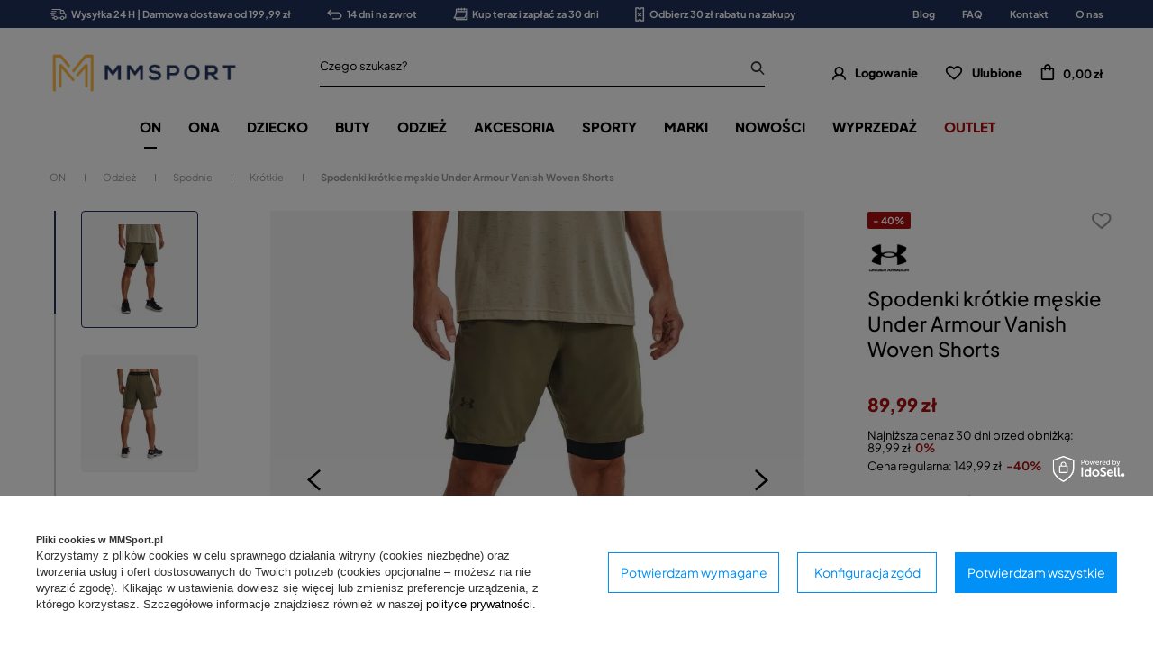

--- FILE ---
content_type: text/html; charset=utf-8
request_url: https://mmsport.pl/product-pol-22060-Spodenki-krotkie-meskie-Under-Armour-Vanish-Woven-Shorts.html
body_size: 44812
content:
<!DOCTYPE html SYSTEM "about:legacy-compat">
<html lang="pl" class=""> 
    <head>
         
 
 
 

<meta name='viewport' content='user-scalable=no, initial-scale = 1.0, maximum-scale = 1.0, width=device-width'/><link rel="preload" crossorigin="anonymous" as="font" href="/data/designs/smarty/3_51/gfx/pol/fontello.woff?v=2">

 

 

 


<meta http-equiv="Content-Type" content="text/html; charset=utf-8"/>
<meta http-equiv="Content-Language" content="pol"/>
    <meta http-equiv="X-UA-Compatible" content="IE=edge"/>

    <title>Spodenki krótkie męskie Under Armour Vanish Woven Shorts – cena, opinie - Mmsport.pl</title>

    <meta name="keywords" content=""/>

    <meta name="description" content="Mężczyźni Dół Krótkie spodnie | Under Armour | brązowy |  "/>
        
<link rel="icon" href="/data/designs/smarty/3_51/gfx/pol/favicon.ico" />

    <meta name="theme-color" content="#000000"/>
    <meta name="msapplication-navbutton-color" content="#000000"/>
    <meta name="apple-mobile-web-app-status-bar-style" content="#000000"/>

 
 
    
 
            <link rel="stylesheet" type="text/css" href="/data/designs/smarty/3_51/gfx/pol/projector.css.gzip?r=1753452487354"/>
     
 


     
            
<script>
    var app_shop = {
        urls: {
            prefix: 'data="/gfx/'.replace('data="', '') + 'pol/',
            graphql: "/graphql/v1/",
        },
        vars: {
            priceType: 'gross',
            priceTypeVat: 'true',
            geoipCountryCode: 'US',
        },
        txt: { 
            priceTypeText: "  brutto"
        },
        fn: {},
        fnrun: {},
        files: [],
        graphql: {},
        oscop: true
    };

    const getCookieByName= (name) => {
        const value=`; ${document.cookie}`;
        const parts = value.split(`; ${name}=`);
        if(parts.length === 2) return parts.pop().split(';').shift(); 
        return false;
    };
    
    function hideClosedBars(){
        const closedBarsArray= JSON.parse(localStorage.getItem('closedBars'))||[];
        if(closedBarsArray.length) {
            const styleElement = document.createElement('style');
            styleElement.textContent= `${closedBarsArray.map((el)=>`#${el}`).join(',')}{display:none !important;}`;
            document.head.appendChild(styleElement);
        }
    }
    hideClosedBars();
</script>

 
 
 

    <meta name="robots" content="index,follow"/>

 
            <meta name="expires" content="never"/>
                <meta name="distribution" content="global"/>
     

    <meta name="rating" content="general"/>

    <meta name="Author" content="MMSPORT.PL na bazie IdoSell (www.idosell.com/shop)."/>

         
<!-- Begin LoginOptions html -->

<style>
#client_new_social .service_item[data-name="service_Apple"]:before, 
#cookie_login_social_more .service_item[data-name="service_Apple"]:before,
.oscop_contact .oscop_login__service[data-service="Apple"]:before {
    display: block;
    height: 2.6rem;
    content: url('/gfx/standards/apple.svg?r=1743165583');
}
.oscop_contact .oscop_login__service[data-service="Apple"]:before {
    height: auto;
    transform: scale(0.8);
}
#client_new_social .service_item[data-name="service_Apple"]:has(img.service_icon):before,
#cookie_login_social_more .service_item[data-name="service_Apple"]:has(img.service_icon):before,
.oscop_contact .oscop_login__service[data-service="Apple"]:has(img.service_icon):before {
    display: none;
}
</style>

<!-- End LoginOptions html -->

<!-- Open Graph -->
<meta property="og:type" content="website"><meta property="og:url" content="https://mmsport.pl/product-pol-22060-Spodenki-krotkie-meskie-Under-Armour-Vanish-Woven-Shorts.html
"><meta property="og:title" content="Spodenki krótkie męskie Under Armour Vanish Woven Shorts"><meta property="og:site_name" content="MMSPORT.PL"><meta property="og:locale" content="pl_PL"><meta property="og:image" content="https://mmsport.pl/hpeciai/8f9396793bb02fbbbe6f8b830fdc4fc1/pol_pl_Spodenki-krotkie-meskie-Under-Armour-Vanish-Woven-Shorts-22060_1.webp"><meta property="og:image:width" content="1000"><meta property="og:image:height" content="1000"><link rel="manifest" href="https://mmsport.pl/data/include/pwa/7/manifest.json?t=3"><meta name="apple-mobile-web-app-capable" content="yes"><meta name="apple-mobile-web-app-status-bar-style" content="black"><meta name="apple-mobile-web-app-title" content="mmsport.pl"><link rel="apple-touch-icon" href="/data/include/pwa/7/icon-128.png"><link rel="apple-touch-startup-image" href="/data/include/pwa/7/logo-512.png" /><meta name="msapplication-TileImage" content="/data/include/pwa/7/icon-144.png"><meta name="msapplication-TileColor" content="#2F3BA2"><meta name="msapplication-starturl" content="/"><script type="application/javascript">var _adblock = true;</script><script async src="/data/include/advertising.js"></script><script type="application/javascript">var statusPWA = {
                online: {
                    txt: "Połączono z internetem",
                    bg: "#5fa341"
                },
                offline: {
                    txt: "Brak połączenia z internetem",
                    bg: "#eb5467"
                }
            }</script><script async type="application/javascript" src="/ajax/js/pwa_online_bar.js?v=1&r=6"></script><script >
window.dataLayer = window.dataLayer || [];
window.gtag = function gtag() {
dataLayer.push(arguments);
}
gtag('consent', 'default', {
'ad_storage': 'denied',
'analytics_storage': 'denied',
'ad_personalization': 'denied',
'ad_user_data': 'denied',
'wait_for_update': 500
});

gtag('set', 'ads_data_redaction', true);
</script><script id="iaiscript_1" data-requirements="W10=" data-ga4_sel="ga4script">
window.iaiscript_1 = `<${'script'}  class='google_consent_mode_update'>
gtag('consent', 'update', {
'ad_storage': 'denied',
'analytics_storage': 'denied',
'ad_personalization': 'denied',
'ad_user_data': 'denied'
});
</${'script'}>`;
</script>
<!-- End Open Graph -->

<link rel="canonical" href="https://mmsport.pl/product-pol-22060-Spodenki-krotkie-meskie-Under-Armour-Vanish-Woven-Shorts.html" />

                <!-- Global site tag (gtag.js) -->
                <script  async src="https://www.googletagmanager.com/gtag/js?id=AW-836115463"></script>
                <script >
                    window.dataLayer = window.dataLayer || [];
                    window.gtag = function gtag(){dataLayer.push(arguments);}
                    gtag('js', new Date());
                    
                    gtag('config', 'AW-836115463', {"allow_enhanced_conversions":true});
gtag('config', 'G-EFPYEBVNSF');

                </script>
                
<!-- Begin additional html or js -->


<!--21|7|1-->
<style>#main_banner1 img[src*="loader.gif"] {width: 24px; height: 24px}
#main_news2 div.blog_data_wrapper {max-width: 46%;}
#main_news2 {margin-top: 30px;}
@media only screen and (max-width: 979px) {
#main_news2 {margin-top: 20px;}
}
@media only screen and (max-width: 757px) {
#main_news2 div.blog_data_wrapper {max-width: 100%;}
#blog_content_full_width .blog_date {top: 10px; right: 10px;}
#blog_content_full_width .blog_category_wrapper {top: 10px; left: 10px;}
}</style>
<!--166|7|92-->
<!-- Samba.ai pixel -->
<script async src="https://yottlyscript.com/script.js?tp=782401549"></script>
<!-- End Samba.ai pixel -->
<!--2|7|2-->
<style>
	#mmsport_map{
		font-size: 14px;
	}
	#mmsport_map .no_partners {
		display: block;
		font-size: 1.15em;
		font-weight: 600;
		left: 0;
		position: absolute;
		right: 0;
		text-align: center;
		text-transform: uppercase;
		top: calc(50% - 20px);
	}
	#mmsport_map #partner_search {
		display: inline-block;
		font-size: 1em;
		height: 45px;
		min-width: 170px;
	}
	#mmsport_map .stocks_list_sub {
		height: 500px;
		overflow-x: hidden;
		overflow-y: scroll;
		padding: 0;
	}
	#mmsport_map #map_wrapper {
		height: 500px;
		padding: 0;
	}

	#mmsport_map #map_canvas {
		width: 100%;
		height: 100%;
	}
	#mmsport_map #map_wrapper p {
		margin: 0;
	}
</style>
<!--51|7|25| modified: 2020-05-27 14:37:57-->
<script>window.dataLayer = window.dataLayer || [];
window.dataLayer.push({
'event': 'dynX',
'ecomm_prodid': 22060,
'ecomm_price': 89.99,
'ecomm_totalvalue': 89.99,
'ecomm_pagetype': 'product'
});</script>
<!--106|7|2-->
<style>
	#mmsport_map{
		font-size: 14px;
	}
	#mmsport_map .no_partners {
		display: block;
		font-size: 1.15em;
		font-weight: 600;
		left: 0;
		position: absolute;
		right: 0;
		text-align: center;
		text-transform: uppercase;
		top: calc(50% - 20px);
	}
	#mmsport_map #partner_search {
		display: inline-block;
		font-size: 1em;
		height: 45px;
		min-width: 170px;
	}
	#mmsport_map .stocks_list_sub {
		height: 500px;
		overflow-x: hidden;
		overflow-y: scroll;
		padding: 0;
	}
	#mmsport_map #map_wrapper {
		height: 500px;
		padding: 0;
	}

	#mmsport_map #map_canvas {
		width: 100%;
		height: 100%;
	}
	#mmsport_map #map_wrapper p {
		margin: 0;
	}
</style>
<!--108|7|58-->
<style>
#projector_price_srp_wrapper {
display: none !important;
}
</style>
<!--153|7|82| modified: 2023-08-10 11:16:29-->
<style>

 div.return_form:first-of-type {
    display: none!important;
}
</style>
<!--154|7|83-->
<style>
    @media(min-width: 979px){
        .bars__wrapper{
            min-height: 31px;
            display: flex;
            align-items: center;
        }
    }
</style>
<!--213|7|104| modified: 2025-11-18 15:54:46-->
<style>
@media(min-width: 979px){
    section#idm_samba_main_page_hotspot button.hotspot__arrow.hotspot__arrow--next.slick-next.slick-arrow,
    section#idm_samba_projector_hotspot button.hotspot__arrow.hotspot__arrow--next.slick-next.slick-arrow,
    section#idm_samba_projector_hotspot2 button.hotspot__arrow.hotspot__arrow--next.slick-next.slick-arrow,
    section#idm_samba_noproduct_hotspot button.hotspot__arrow.hotspot__arrow--next.slick-next.slick-arrow,
    section#idm_samba_search_hotspot button.hotspot__arrow.hotspot__arrow--next.slick-next.slick-arrow,
    section#idm_samba_catalog_hotspot button.hotspot__arrow.hotspot__arrow--next.slick-next.slick-arrow,
    section#idm_samba_basket_hotspot button.hotspot__arrow.hotspot__arrow--next.slick-next.slick-arrow,
section#idm_samba_404_hotspot button.hotspot__arrow.hotspot__arrow--next.slick-next.slick-arrow
 {
        right: 0;
    }

    section#idm_samba_main_page_hotspot button.hotspot__arrow.hotspot__arrow--prev.slick-prev.slick-arrow,
    section#idm_samba_projector_hotspot button.hotspot__arrow.hotspot__arrow--prev.slick-prev.slick-arrow,
    section#idm_samba_projector_hotspot2 button.hotspot__arrow.hotspot__arrow--prev.slick-prev.slick-arrow,
    section#idm_samba_noproduct_hotspot button.hotspot__arrow.hotspot__arrow--prev.slick-prev.slick-arrow,
    section#idm_samba_search_hotspot button.hotspot__arrow.hotspot__arrow--prev.slick-prev.slick-arrow,
    section#idm_samba_catalog_hotspot button.hotspot__arrow.hotspot__arrow--prev.slick-prev.slick-arrow,
    section#idm_samba_basket_hotspot button.hotspot__arrow.hotspot__arrow--prev.slick-prev.slick-arrow,
    section#idm_samba_404_hotspot button.hotspot__arrow.hotspot__arrow--prev.slick-prev.slick-arrow
 {
        left: 0;
    }
}
</style>
<!--217|7|105| modified: 2025-11-18 14:14:03-->
<script type="text/javascript">
(function() {
    var _qS = document.createElement('script');
    _qS.type = 'text/javascript';
    _qS.async = true;
    _qS.crossOrigin = 'anonymous'
    _qS.src = 'https://qjs.quarticon.it/qjs/82099ada5d17a814.js';
    (document.getElementsByTagName('head')[0]||document.getElementsByTagName('body')[0]).appendChild(_qS);
})();
</script>

<!-- End additional html or js -->
                <script>
                if (window.ApplePaySession && window.ApplePaySession.canMakePayments()) {
                    var applePayAvailabilityExpires = new Date();
                    applePayAvailabilityExpires.setTime(applePayAvailabilityExpires.getTime() + 2592000000); //30 days
                    document.cookie = 'applePayAvailability=yes; expires=' + applePayAvailabilityExpires.toUTCString() + '; path=/;secure;'
                    var scriptAppleJs = document.createElement('script');
                    scriptAppleJs.src = "/ajax/js/apple.js?v=3";
                    if (document.readyState === "interactive" || document.readyState === "complete") {
                          document.body.append(scriptAppleJs);
                    } else {
                        document.addEventListener("DOMContentLoaded", () => {
                            document.body.append(scriptAppleJs);
                        });  
                    }
                } else {
                    document.cookie = 'applePayAvailability=no; path=/;secure;'
                }
                </script>
                <script>let paypalDate = new Date();
                    paypalDate.setTime(paypalDate.getTime() + 86400000);
                    document.cookie = 'payPalAvailability_PLN=-1; expires=' + paypalDate.getTime() + '; path=/; secure';
                </script> 

                    <link rel="preload" as="image" href="/hpeciai/8f9396793bb02fbbbe6f8b830fdc4fc1/pol_pm_Spodenki-krotkie-meskie-Under-Armour-Vanish-Woven-Shorts-22060_1.webp">
        
                    <style>
                                    #photos_slider[data-skeleton] .photos__link:before {padding-top: calc(1000/1000* 100%);}
                    @media (min-width: 979px) {.photos__slider[data-skeleton] .photos__figure:not(.--nav):first-child .photos__link {max-height: 1000px;}} 
                            </style>
            </head>
    <body> 
         

         
         
         
         
         
         
         
         
         

        <script>
            var script = document.createElement('script');
            script.src = app_shop.urls.prefix + 'envelope.js';
            document.getElementsByTagName('body')[0].insertBefore(script, document.getElementsByTagName('body')[0].firstChild);
        </script>
        <div id="container" class="projector_page  container">

                <div class="bars_top bars"><div class="bars__item" id="bar56"  style="--background-color:#1f3059;--border-color:#1f3059;--font-color:#ffffff;"><div class="bars__wrapper"><div class="bars__content"> <ul class="bars-benefits">
    <li>
        <a href="https://mmsport.pl/pol-delivery.html">
            <img src="/data/include/cms/benefits/benefit1.svg" alt="">
            Wysyłka 24 H | Darmowa dostawa od 199,99 zł
        </a>
    </li>
    <li>
        <a href="https://mmsport.pl/pol-returns-and_replacements.html">
            <img src="/data/include/cms/benefits/benefit2.svg" alt="">
            14 dni na zwrot
        </a>
    </li>
    <li>
        <a href="https://mmsport.pl/Twisto-ccms-pol-221.html">
            <img src="/data/include/cms/benefits/benefit3.svg" alt="">
            Kup teraz i zapłać za 30 dni
        </a>
    </li>
    <li>
        <a href="https://mmsport.pl/Zapis-do-newslettera-ccms-pol-220.html">
            <img src="/data/include/cms/benefits/benefit4.svg" alt="">
            Odbierz 30 zł rabatu na zakupy
        </a>
    </li>
</ul></div></div></div><!-- Menu 5 -->
    <div id="main_tree5">
        <ul class="main_tree_sub row align_row" data-align="ul#px">
                            <li>
                                            <a class="title" href="/blog-pol.phtml" target="_self">
                            <strong>
                                Blog
                            </strong>
                        </a>
                                                        </li>
                            <li>
                                            <a class="title" href="/FAQ-chelp-pol-30.html" target="_self">
                            <strong>
                                FAQ
                            </strong>
                        </a>
                                                        </li>
                            <li>
                                            <a class="title" href="/contact-pol.html" target="_self">
                            <strong>
                                Kontakt
                            </strong>
                        </a>
                                                        </li>
                            <li>
                                            <a class="title" href="/MM-SPORT-informacje-cterms-pol-19.html" target="_self">
                            <strong>
                                O nas
                            </strong>
                        </a>
                                                        </li>
                    </ul>
    </div>
</div><script>document.documentElement.style.setProperty('--bars-height',`${document.querySelector('.bars_top').offsetHeight}px`);</script>    <header class="header">
        <!--Javascript (menu_javascript, 116372.1)-->


            
<script class="ajaxLoad">
        
                    
    app_shop.vars.vat_registered = "true";
    app_shop.vars.currency_format = "###,##0.00";
    
            app_shop.vars.currency_before_value = false;
        
            app_shop.vars.currency_space = true;
                    
    app_shop.vars.symbol = "zł";
    app_shop.vars.id= "PLN";
    app_shop.vars.baseurl = "http://mmsport.pl/";
    app_shop.vars.sslurl= "https://mmsport.pl/";
    app_shop.vars.curr_url= "%2Fproduct-pol-22060-Spodenki-krotkie-meskie-Under-Armour-Vanish-Woven-Shorts.html";
    
                    
    var currency_decimal_separator = ',';
    var currency_grouping_separator = ' ';
                
            app_shop.vars.blacklist_extension = [
             "exe"
             ,"com"
             ,"swf"
             ,"js"
             ,"php"
                    ];
        
            app_shop.vars.blacklist_mime = [
             "application/javascript"
             ,"application/octet-stream"
             ,"message/http"
             ,"text/javascript"
             ,"application/x-deb"
             ,"application/x-javascript"
             ,"application/x-shockwave-flash"
             ,"application/x-msdownload"
                    ];
        
            app_shop.urls.contact = "/contact-pol.html";
    </script>

<div id="viewType" style="display:none"></div>
        <!--Sugerowany sklep dla języka (menu_suggested_shop_for_language, 112162.1)-->

 
        <!--Górne menu (menu_top, 106526.1)-->
<div id="logo" class="logo d-flex align-items-center justify-content-start"><a class="d-flex align-items-center" href="https://mmsport.pl" target="_self"><img src="/data/gfx/mask/pol/logo_7_big.png" alt="MMSPORT" width="1000" height="303"></a></div>          <!--Szybkie wyszukiwanie (menu_search, 120950.1)-->
<form method="get" id="menu_search" class="menu_search" action="https://mmsport.pl/search.php"><a href="#showSearchForm" class="menu_search__mobile"></a><div class="menu_search__block"><div class="menu_search__item --input"><input class="menu_search__input" type="text" name="text" autocomplete="off"placeholder="Czego szukasz?"><button class="menu_search__submit" type="submit"></button></div><div class="menu_search__item --results search_result"></div></div></form>        <!--Ustawienia języka oraz walut (menu_settings, 109097.1)-->
<div id="menu_settings" class="d-flex align-items-center justify-content-center justify-content-lg-end"></div>
        <div id="menu_links" class="menu_links d-flex align-items-center"><a href="https://mmsport.pl/login.php" class="menu_links__link menu_links__link--account d-flex align-items-center justify-content-center" title="Logowanie"><span class="menu_links__icon"><i class="icon-user-1"></i></span><span class="menu_links__desc">Logowanie</span></a><a href="https://mmsport.pl/basketedit.php?mode=2" class="menu_links__link menu_links__link--wishlist d-flex align-items-center justify-content-center" title="Lista zakupowa"><span class="menu_links__icon"><i class="icon-heart-1"></i></span><span class="menu_links__desc">Ulubione</span><span class="menu_links__count"></span></a></div>
        <div id="headerBasket" class="headerBasket headerBasket--cached"><a class="headerBasket__link" href="/basketedit.php"><span class="headerBasket__badge"></span><strong class="headerBasket__price">0,00 zł</strong></a><script>
                app_shop.vars.cache_html = true;
            </script></div>        
<nav id="menu_categories" class="navbar">
    <button type="button" class="d-md-none navbar__toggler"><i class="icon-hamburger"></i></button>

    <div class="navbar__collapse" id="menu_navbar">
        <ul class="navbar__nav">
                            <li class="navbar__item navbar__item--active">
                                         
                        <a href="/odziez-obuwie-sportowe-meskie" target="_self" title="ON" class="navbar__link navbar__link--active">
                                            ON
                     
                        </a>
                                        
                                            <ul class="navbar__subnav ">
                             
                                <li class="navbar__item navbar__item--all d-md-none">
                                    <a href="/odziez-obuwie-sportowe-meskie" target="_self" title="ON" class="navbar__link">
                                        Zobacz wszystkie
                                    </a>
                                </li>
                                                                                        <li class="navbar__item navbar__item--active">
                                    <a 
                                         target="_self"   
                                        class="navbar__link navbar__link--active"  
                                        href="/odziez-meska-sportowa"
                                    >
                                        Odzież 
                                    </a>
                                    
                                                                            <ul class="navbar__subsubnav">
                                             
                                                <li class="navbar__item navbar__item--all d-md-none">
                                                    <a href="/odziez-meska-sportowa" target="_self" title="Odzież" class="navbar__link">
                                                        Zobacz wszystkie
                                                    </a>
                                                </li>
                                                                                                                                        <li class="navbar__item">
                                                    <a 
                                                         target="_self"   
                                                        class="navbar__link"  
                                                        href="/koszulki-meskie-sportowe"
                                                    >
                                                                                                                    Koszulki 
                                                                                                            </a>
                                                                                                            <ul class="navbar__subsubsubnav">
                                                                                                                            <li class="navbar__item">
                                                                    <a 
                                                                         target="_self"   
                                                                        class="navbar__link"  
                                                                        href="/koszulki-meskie-z-dlugim-rekawem"
                                                                    >
                                                                                                                                                    Długi rękaw 
                                                                                                                                            </a>
                                                                    
                                                                </li>
                                                                                                                            <li class="navbar__item">
                                                                    <a 
                                                                         target="_self"   
                                                                        class="navbar__link"  
                                                                        href="/koszulki-meskie-z-krotkim-rekawem"
                                                                    >
                                                                                                                                                    Krótki rękaw 
                                                                                                                                            </a>
                                                                    
                                                                </li>
                                                                                                                            <li class="navbar__item">
                                                                    <a 
                                                                         target="_self"   
                                                                        class="navbar__link"  
                                                                        href="/koszulki-meskie-bez-rekawow"
                                                                    >
                                                                                                                                                    Bez rękawów 
                                                                                                                                            </a>
                                                                    
                                                                </li>
                                                                                                                            <li class="navbar__item">
                                                                    <a 
                                                                         target="_self"   
                                                                        class="navbar__link"  
                                                                        href="/koszulki-meskie-polo-sportowe"
                                                                    >
                                                                                                                                                    Polo 
                                                                                                                                            </a>
                                                                    
                                                                </li>
                                                                                                                    </ul>
                                                                                                    </li>
                                                                                            <li class="navbar__item">
                                                    <a 
                                                         target="_self"   
                                                        class="navbar__link"  
                                                        href="/kurtki-meskie-sportowe"
                                                    >
                                                                                                                    Kurtki 
                                                                                                            </a>
                                                                                                    </li>
                                                                                            <li class="navbar__item navbar__item--active">
                                                    <a 
                                                         target="_self"   
                                                        class="navbar__link navbar__link--active"  
                                                        href="/spodnie-meskie-sportowe"
                                                    >
                                                                                                                    Spodnie 
                                                                                                            </a>
                                                                                                            <ul class="navbar__subsubsubnav">
                                                                                                                            <li class="navbar__item navbar__item--active">
                                                                    <a 
                                                                         target="_self"   
                                                                        class="navbar__link navbar__link--active"  
                                                                        href="/krotkie-spodenki-meskie-sportowe"
                                                                    >
                                                                                                                                                    Krótkie 
                                                                                                                                            </a>
                                                                    
                                                                </li>
                                                                                                                            <li class="navbar__item">
                                                                    <a 
                                                                         target="_self"   
                                                                        class="navbar__link"  
                                                                        href="/legginsy-meskie"
                                                                    >
                                                                                                                                                    Legginsy 
                                                                                                                                            </a>
                                                                    
                                                                </li>
                                                                                                                            <li class="navbar__item">
                                                                    <a 
                                                                         target="_self"   
                                                                        class="navbar__link"  
                                                                        href="/spodnie-dresowe-meskie"
                                                                    >
                                                                                                                                                    Dresowe 
                                                                                                                                            </a>
                                                                    
                                                                </li>
                                                                                                                    </ul>
                                                                                                    </li>
                                                                                            <li class="navbar__item">
                                                    <a 
                                                         target="_self"   
                                                        class="navbar__link"  
                                                        href="/bluzy-meskie-sportowe"
                                                    >
                                                                                                                    Bluzy 
                                                                                                            </a>
                                                                                                            <ul class="navbar__subsubsubnav">
                                                                                                                            <li class="navbar__item">
                                                                    <a 
                                                                         target="_self"   
                                                                        class="navbar__link"  
                                                                        href="/bluzy-meskie-bez-kaptura"
                                                                    >
                                                                                                                                                    Bez kaptura 
                                                                                                                                            </a>
                                                                    
                                                                </li>
                                                                                                                            <li class="navbar__item">
                                                                    <a 
                                                                         target="_self"   
                                                                        class="navbar__link"  
                                                                        href="/bluzy-meskie-z-kapturem"
                                                                    >
                                                                                                                                                    Z kapturem 
                                                                                                                                            </a>
                                                                    
                                                                </li>
                                                                                                                            <li class="navbar__item">
                                                                    <a 
                                                                         target="_self"   
                                                                        class="navbar__link"  
                                                                        href="/bluzy-meskie-dresowe"
                                                                    >
                                                                                                                                                    Dresowe 
                                                                                                                                            </a>
                                                                    
                                                                </li>
                                                                                                                    </ul>
                                                                                                    </li>
                                                                                            <li class="navbar__item">
                                                    <a 
                                                         target="_self"   
                                                        class="navbar__link"  
                                                        href="/dresy-meskie-sportowe"
                                                    >
                                                                                                                    Dresy 
                                                                                                            </a>
                                                                                                    </li>
                                                                                            <li class="navbar__item">
                                                    <a 
                                                         target="_self"   
                                                        class="navbar__link"  
                                                        href="/legginsy-meskie"
                                                    >
                                                                                                                    Legginsy 
                                                                                                            </a>
                                                                                                    </li>
                                                                                            <li class="navbar__item">
                                                    <a 
                                                         target="_self"   
                                                        class="navbar__link"  
                                                        href="/bielizna-meska"
                                                    >
                                                                                                                    Bielizna 
                                                                                                            </a>
                                                                                                    </li>
                                                                                            <li class="navbar__item">
                                                    <a 
                                                         target="_self"   
                                                        class="navbar__link"  
                                                        href="/bielizna-termoaktywna-sportowa-meska"
                                                    >
                                                                                                                    Bielizna termoaktywna 
                                                                                                            </a>
                                                                                                    </li>
                                                                                            <li class="navbar__item">
                                                    <a 
                                                         target="_self"   
                                                        class="navbar__link"  
                                                        href="/pol_m_ON_Odziez_Kamizelki-7050.html"
                                                    >
                                                                                                                    Kamizelki 
                                                                                                            </a>
                                                                                                    </li>
                                                                                    </ul>
                                                                    </li>
                                                            <li class="navbar__item">
                                    <a 
                                         target="_self"   
                                        class="navbar__link"  
                                        href="/obuwie-meskie"
                                    >
                                        Obuwie 
                                    </a>
                                    
                                                                            <ul class="navbar__subsubnav">
                                             
                                                <li class="navbar__item navbar__item--all d-md-none">
                                                    <a href="/obuwie-meskie" target="_self" title="Obuwie" class="navbar__link">
                                                        Zobacz wszystkie
                                                    </a>
                                                </li>
                                                                                                                                        <li class="navbar__item">
                                                    <a 
                                                         target="_self"   
                                                        class="navbar__link"  
                                                        href="/buty-meskie-sportowe"
                                                    >
                                                                                                                    Buty sportowe 
                                                                                                            </a>
                                                                                                            <ul class="navbar__subsubsubnav">
                                                                                                                            <li class="navbar__item">
                                                                    <a 
                                                                         target="_self"   
                                                                        class="navbar__link"  
                                                                        href="/buty-meskie-do-biegania"
                                                                    >
                                                                                                                                                    Buty biegowe 
                                                                                                                                            </a>
                                                                    
                                                                </li>
                                                                                                                            <li class="navbar__item">
                                                                    <a 
                                                                         target="_self"   
                                                                        class="navbar__link"  
                                                                        href="/buty-meskie-treningowe"
                                                                    >
                                                                                                                                                    Buty treningowe 
                                                                                                                                            </a>
                                                                    
                                                                </li>
                                                                                                                            <li class="navbar__item">
                                                                    <a 
                                                                         target="_self"   
                                                                        class="navbar__link"  
                                                                        href="/buty-meskie-pilkarskie"
                                                                    >
                                                                                                                                                    Buty piłkarskie 
                                                                                                                                            </a>
                                                                    
                                                                </li>
                                                                                                                            <li class="navbar__item">
                                                                    <a 
                                                                         target="_self"   
                                                                        class="navbar__link"  
                                                                        href="/buty-meskie-tenisowe"
                                                                    >
                                                                                                                                                    Buty tenisowe 
                                                                                                                                            </a>
                                                                    
                                                                </li>
                                                                                                                            <li class="navbar__item">
                                                                    <a 
                                                                         target="_self"   
                                                                        class="navbar__link"  
                                                                        href="/buty-do-siatkowki-meskie"
                                                                    >
                                                                                                                                                    Buty do siatkówki 
                                                                                                                                            </a>
                                                                    
                                                                </li>
                                                                                                                            <li class="navbar__item">
                                                                    <a 
                                                                         target="_self"   
                                                                        class="navbar__link"  
                                                                        href="/pol_m_ON_Obuwie_Buty-sportowe_Buty-bokserskie-zapasnicze-8107.html"
                                                                    >
                                                                                                                                                    Buty bokserskie/zapaśnicze 
                                                                                                                                            </a>
                                                                    
                                                                </li>
                                                                                                                    </ul>
                                                                                                    </li>
                                                                                            <li class="navbar__item">
                                                    <a 
                                                         target="_self"   
                                                        class="navbar__link"  
                                                        href="/buty-meskie-miejskie-lifestyle"
                                                    >
                                                                                                                    Miejskie / Lifestyle 
                                                                                                            </a>
                                                                                                    </li>
                                                                                            <li class="navbar__item">
                                                    <a 
                                                         target="_self"   
                                                        class="navbar__link"  
                                                        href="/buty-meskie-sneakersy"
                                                    >
                                                                                                                    Sneakersy męskie 
                                                                                                            </a>
                                                                                                    </li>
                                                                                            <li class="navbar__item">
                                                    <a 
                                                         target="_self"   
                                                        class="navbar__link"  
                                                        href="/buty-meskie-zimowe"
                                                    >
                                                                                                                    Zimowe 
                                                                                                            </a>
                                                                                                    </li>
                                                                                            <li class="navbar__item">
                                                    <a 
                                                         target="_self"   
                                                        class="navbar__link"  
                                                        href="/buty-meskie-sniegowce"
                                                    >
                                                                                                                    Śniegowce 
                                                                                                            </a>
                                                                                                    </li>
                                                                                            <li class="navbar__item">
                                                    <a 
                                                         target="_self"   
                                                        class="navbar__link"  
                                                        href="/buty-meskie-trekkingowe"
                                                    >
                                                                                                                    Trekkingowe 
                                                                                                            </a>
                                                                                                    </li>
                                                                                            <li class="navbar__item">
                                                    <a 
                                                         target="_self"   
                                                        class="navbar__link"  
                                                        href="/trampki-meskie"
                                                    >
                                                                                                                    Trampki 
                                                                                                            </a>
                                                                                                    </li>
                                                                                            <li class="navbar__item">
                                                    <a 
                                                         target="_self"   
                                                        class="navbar__link"  
                                                        href="/sandaly-meskie"
                                                    >
                                                                                                                    Sandały 
                                                                                                            </a>
                                                                                                    </li>
                                                                                            <li class="navbar__item">
                                                    <a 
                                                         target="_self"   
                                                        class="navbar__link"  
                                                        href="/buty-meskie-kapcie"
                                                    >
                                                                                                                    Kapcie 
                                                                                                            </a>
                                                                                                    </li>
                                                                                            <li class="navbar__item">
                                                    <a 
                                                         target="_self"   
                                                        class="navbar__link"  
                                                        href="/buty-meskie-klapki"
                                                    >
                                                                                                                    Klapki 
                                                                                                            </a>
                                                                                                    </li>
                                                                                            <li class="navbar__item">
                                                    <a 
                                                         target="_self"   
                                                        class="navbar__link"  
                                                        href="/buty-meskie-japonki"
                                                    >
                                                                                                                    Japonki 
                                                                                                            </a>
                                                                                                    </li>
                                                                                    </ul>
                                                                    </li>
                                                            <li class="navbar__item">
                                    <a 
                                         target="_self"   
                                        class="navbar__link"  
                                        href="/akcesoria-sportowe-meskie"
                                    >
                                        Akcesoria 
                                    </a>
                                    
                                                                            <ul class="navbar__subsubnav">
                                             
                                                <li class="navbar__item navbar__item--all d-md-none">
                                                    <a href="/akcesoria-sportowe-meskie" target="_self" title="Akcesoria" class="navbar__link">
                                                        Zobacz wszystkie
                                                    </a>
                                                </li>
                                                                                                                                        <li class="navbar__item">
                                                    <a 
                                                         target="_self"   
                                                        class="navbar__link"  
                                                        href="/plecaki-sportowe-meskie"
                                                    >
                                                                                                                    Plecaki 
                                                                                                            </a>
                                                                                                    </li>
                                                                                            <li class="navbar__item">
                                                    <a 
                                                         target="_self"   
                                                        class="navbar__link"  
                                                        href="/torby-sportowe-meskie"
                                                    >
                                                                                                                    Torby 
                                                                                                            </a>
                                                                                                    </li>
                                                                                            <li class="navbar__item">
                                                    <a 
                                                         target="_self"   
                                                        class="navbar__link"  
                                                        href="/torebki-meskie-sportowe"
                                                    >
                                                                                                                    Torebki męskie 
                                                                                                            </a>
                                                                                                    </li>
                                                                                            <li class="navbar__item">
                                                    <a 
                                                         target="_self"   
                                                        class="navbar__link"  
                                                        href="/skarpetki-meskie"
                                                    >
                                                                                                                    Skarpetki 
                                                                                                            </a>
                                                                                                    </li>
                                                                                            <li class="navbar__item">
                                                    <a 
                                                         target="_self"   
                                                        class="navbar__link"  
                                                        href="/czapki-meskie"
                                                    >
                                                                                                                    Czapki 
                                                                                                            </a>
                                                                                                            <ul class="navbar__subsubsubnav">
                                                                                                                            <li class="navbar__item">
                                                                    <a 
                                                                         target="_self"   
                                                                        class="navbar__link"  
                                                                        href="/czapki-z-daszkiem-meskie"
                                                                    >
                                                                                                                                                    Z daszkiem 
                                                                                                                                            </a>
                                                                    
                                                                </li>
                                                                                                                            <li class="navbar__item">
                                                                    <a 
                                                                         target="_self"   
                                                                        class="navbar__link"  
                                                                        href="/czapki-zimowe-meskie"
                                                                    >
                                                                                                                                                    Zimowe 
                                                                                                                                            </a>
                                                                    
                                                                </li>
                                                                                                                    </ul>
                                                                                                    </li>
                                                                                            <li class="navbar__item">
                                                    <a 
                                                         target="_self"   
                                                        class="navbar__link"  
                                                        href="/okulary-meskie"
                                                    >
                                                                                                                    Okulary 
                                                                                                            </a>
                                                                                                            <ul class="navbar__subsubsubnav">
                                                                                                                            <li class="navbar__item">
                                                                    <a 
                                                                         target="_self"   
                                                                        class="navbar__link"  
                                                                        href="/okulary-przeciwsloneczne-meskie"
                                                                    >
                                                                                                                                                    Przeciwsłoneczne 
                                                                                                                                            </a>
                                                                    
                                                                </li>
                                                                                                                            <li class="navbar__item">
                                                                    <a 
                                                                         target="_self"   
                                                                        class="navbar__link"  
                                                                        href="/okulary-sportowe-meskie"
                                                                    >
                                                                                                                                                    Sportowe 
                                                                                                                                            </a>
                                                                    
                                                                </li>
                                                                                                                    </ul>
                                                                                                    </li>
                                                                                            <li class="navbar__item">
                                                    <a 
                                                         target="_self"   
                                                        class="navbar__link"  
                                                        href="/opaski-meskie"
                                                    >
                                                                                                                    Opaski 
                                                                                                            </a>
                                                                                                    </li>
                                                                                            <li class="navbar__item">
                                                    <a 
                                                         target="_self"   
                                                        class="navbar__link"  
                                                        href="/rekawiczki-meskie-sportowe"
                                                    >
                                                                                                                    Rękawiczki 
                                                                                                            </a>
                                                                                                    </li>
                                                                                            <li class="navbar__item">
                                                    <a 
                                                         target="_self"   
                                                        class="navbar__link"  
                                                        href="/nerki-meskie"
                                                    >
                                                                                                                    Nerki 
                                                                                                            </a>
                                                                                                    </li>
                                                                                            <li class="navbar__item">
                                                    <a 
                                                         target="_self"   
                                                        class="navbar__link"  
                                                        href="/pilki-do-koszykowki-meskie"
                                                    >
                                                                                                                    Piłki do koszykówki 
                                                                                                            </a>
                                                                                                    </li>
                                                                                            <li class="navbar__item">
                                                    <a 
                                                         target="_self"   
                                                        class="navbar__link"  
                                                        href="/maty-do-jogi-meskie"
                                                    >
                                                                                                                    Maty do Jogi 
                                                                                                            </a>
                                                                                                    </li>
                                                                                            <li class="navbar__item">
                                                    <a 
                                                         target="_self"   
                                                        class="navbar__link"  
                                                        href="/inne-akcesoria-meskie"
                                                    >
                                                                                                                    Inne 
                                                                                                            </a>
                                                                                                    </li>
                                                                                            <li class="navbar__item">
                                                    <a 
                                                         target="_self"   
                                                        class="navbar__link"  
                                                        href="/pol_m_ON_Akcesoria_Wkladki-do-butow-6262.html"
                                                    >
                                                                                                                    Wkładki do butów 
                                                                                                            </a>
                                                                                                    </li>
                                                                                            <li class="navbar__item">
                                                    <a 
                                                         target="_self"   
                                                        class="navbar__link"  
                                                        href="/pol_m_ON_Akcesoria_Szaliki-Kominy-6271.html"
                                                    >
                                                                                                                    Szaliki / Kominy 
                                                                                                            </a>
                                                                                                    </li>
                                                                                            <li class="navbar__item">
                                                    <a 
                                                         target="_self"   
                                                        class="navbar__link"  
                                                        href="/pol_m_ON_Akcesoria_Portfele-6278.html"
                                                    >
                                                                                                                    Portfele 
                                                                                                            </a>
                                                                                                    </li>
                                                                                            <li class="navbar__item">
                                                    <a 
                                                         target="_self"   
                                                        class="navbar__link"  
                                                        href="/pol_m_ON_Akcesoria_Bidony-8856.html"
                                                    >
                                                                                                                    Bidony 
                                                                                                            </a>
                                                                                                    </li>
                                                                                    </ul>
                                                                    </li>
                                                            <li class="navbar__item">
                                    <a 
                                         target="_self"   
                                        class="navbar__link"  
                                        href="/pol_m_ON_Sporty-3924.html"
                                    >
                                        Sporty 
                                    </a>
                                    
                                                                            <ul class="navbar__subsubnav">
                                             
                                                <li class="navbar__item navbar__item--all d-md-none">
                                                    <a href="/pol_m_ON_Sporty-3924.html" target="_self" title="Sporty" class="navbar__link">
                                                        Zobacz wszystkie
                                                    </a>
                                                </li>
                                                                                                                                        <li class="navbar__item">
                                                    <a 
                                                         target="_self"   
                                                        class="navbar__link"  
                                                        href="/trening-meski-odziez-obuwie-akcesoria"
                                                    >
                                                                                                                    Trening 
                                                                                                            </a>
                                                                                                    </li>
                                                                                            <li class="navbar__item">
                                                    <a 
                                                         target="_self"   
                                                        class="navbar__link"  
                                                        href="/bieganie-odziez-obuwie-akcesoria-dla-mezczyzn"
                                                    >
                                                                                                                    Bieganie 
                                                                                                            </a>
                                                                                                    </li>
                                                                                            <li class="navbar__item">
                                                    <a 
                                                         target="_self"   
                                                        class="navbar__link"  
                                                        href="/koszykowka-odziez-obuwie-akcesoria-dla-mezczyzn"
                                                    >
                                                                                                                    Koszykówka 
                                                                                                            </a>
                                                                                                    </li>
                                                                                            <li class="navbar__item">
                                                    <a 
                                                         target="_self"   
                                                        class="navbar__link"  
                                                        href="/pilka-nozna-odziez-obuwie-akcesoria-dla-mezczyzn"
                                                    >
                                                                                                                    Piłka nożna 
                                                                                                            </a>
                                                                                                    </li>
                                                                                            <li class="navbar__item">
                                                    <a 
                                                         target="_self"   
                                                        class="navbar__link"  
                                                        href="/outdoor-odziez-obuwie-akcesoria-dla-mezczyzn"
                                                    >
                                                                                                                    Outdoor 
                                                                                                            </a>
                                                                                                    </li>
                                                                                            <li class="navbar__item">
                                                    <a 
                                                         target="_self"   
                                                        class="navbar__link"  
                                                        href="/tenis-odziez-obuwie-akcesoria-dla-mezczyzn"
                                                    >
                                                                                                                    Tenis 
                                                                                                            </a>
                                                                                                    </li>
                                                                                            <li class="navbar__item">
                                                    <a 
                                                         target="_self"   
                                                        class="navbar__link"  
                                                        href="/siatkowka-odziez-obuwie-akcesoria-dla-mezczyzn"
                                                    >
                                                                                                                    Siatkówka 
                                                                                                            </a>
                                                                                                    </li>
                                                                                            <li class="navbar__item">
                                                    <a 
                                                         target="_self"   
                                                        class="navbar__link"  
                                                        href="/joga-odziez-obuwie-akcesoria-dla-mezczyzn"
                                                    >
                                                                                                                    Joga 
                                                                                                            </a>
                                                                                                    </li>
                                                                                            <li class="navbar__item">
                                                    <a 
                                                         target="_self"   
                                                        class="navbar__link"  
                                                        href="/zapasy-odziez-obuwie-akcesoria-dla-mezczyzn"
                                                    >
                                                                                                                    Zapasy 
                                                                                                            </a>
                                                                                                    </li>
                                                                                            <li class="navbar__item">
                                                    <a 
                                                         target="_self"   
                                                        class="navbar__link"  
                                                        href="/pol_m_ON_Sporty_Boks-7092.html"
                                                    >
                                                                                                                    Boks 
                                                                                                            </a>
                                                                                                    </li>
                                                                                    </ul>
                                                                    </li>
                                                    </ul>
                                    </li>
                            <li class="navbar__item">
                                         
                        <a href="/odziez-obuwie-sportowe-damska" target="_self" title="ONA" class="navbar__link">
                                            ONA
                     
                        </a>
                                        
                                            <ul class="navbar__subnav ">
                             
                                <li class="navbar__item navbar__item--all d-md-none">
                                    <a href="/odziez-obuwie-sportowe-damska" target="_self" title="ONA" class="navbar__link">
                                        Zobacz wszystkie
                                    </a>
                                </li>
                                                                                        <li class="navbar__item">
                                    <a 
                                         target="_self"   
                                        class="navbar__link"  
                                        href="/odziez-sportowa-dla-kobiet"
                                    >
                                        Odzież 
                                    </a>
                                    
                                                                            <ul class="navbar__subsubnav">
                                             
                                                <li class="navbar__item navbar__item--all d-md-none">
                                                    <a href="/odziez-sportowa-dla-kobiet" target="_self" title="Odzież" class="navbar__link">
                                                        Zobacz wszystkie
                                                    </a>
                                                </li>
                                                                                                                                        <li class="navbar__item">
                                                    <a 
                                                         target="_self"   
                                                        class="navbar__link"  
                                                        href="/koszulki-sportowe-damskie"
                                                    >
                                                                                                                    Koszulki 
                                                                                                            </a>
                                                                                                            <ul class="navbar__subsubsubnav">
                                                                                                                            <li class="navbar__item">
                                                                    <a 
                                                                         target="_self"   
                                                                        class="navbar__link"  
                                                                        href="/koszulki-damskie-sportowe-z-dlugim-rekawem"
                                                                    >
                                                                                                                                                    Długi rękaw 
                                                                                                                                            </a>
                                                                    
                                                                </li>
                                                                                                                            <li class="navbar__item">
                                                                    <a 
                                                                         target="_self"   
                                                                        class="navbar__link"  
                                                                        href="/koszulki-damskie-sportowe-z-krotkim-rekawem"
                                                                    >
                                                                                                                                                    Krótki rękaw 
                                                                                                                                            </a>
                                                                    
                                                                </li>
                                                                                                                            <li class="navbar__item">
                                                                    <a 
                                                                         target="_self"   
                                                                        class="navbar__link"  
                                                                        href="/koszulki-damskie-sportowe-na-ramiaczkach"
                                                                    >
                                                                                                                                                    Na ramiączkach 
                                                                                                                                            </a>
                                                                    
                                                                </li>
                                                                                                                            <li class="navbar__item">
                                                                    <a 
                                                                         target="_self"   
                                                                        class="navbar__link"  
                                                                        href="/topy-damskie-sportowe"
                                                                    >
                                                                                                                                                    Topy 
                                                                                                                                            </a>
                                                                    
                                                                </li>
                                                                                                                    </ul>
                                                                                                    </li>
                                                                                            <li class="navbar__item">
                                                    <a 
                                                         target="_self"   
                                                        class="navbar__link"  
                                                        href="/kurtki-damskie-sportowe"
                                                    >
                                                                                                                    Kurtki 
                                                                                                            </a>
                                                                                                    </li>
                                                                                            <li class="navbar__item">
                                                    <a 
                                                         target="_self"   
                                                        class="navbar__link"  
                                                        href="/spodnie-damskie-sportowe"
                                                    >
                                                                                                                    Spodnie 
                                                                                                            </a>
                                                                                                            <ul class="navbar__subsubsubnav">
                                                                                                                            <li class="navbar__item">
                                                                    <a 
                                                                         target="_self"   
                                                                        class="navbar__link"  
                                                                        href="/spodenki-krotkie-damskie-sportowe"
                                                                    >
                                                                                                                                                    Szorty 
                                                                                                                                            </a>
                                                                    
                                                                </li>
                                                                                                                            <li class="navbar__item">
                                                                    <a 
                                                                         target="_self"   
                                                                        class="navbar__link"  
                                                                        href="/pol_m_ONA_Odziez_Legginsy-3837.html"
                                                                    >
                                                                                                                                                    Legginsy 
                                                                                                                                            </a>
                                                                    
                                                                </li>
                                                                                                                            <li class="navbar__item">
                                                                    <a 
                                                                         target="_self"   
                                                                        class="navbar__link"  
                                                                        href="/spodnie-dresowe-damskie-sportowe"
                                                                    >
                                                                                                                                                    Dresowe 
                                                                                                                                            </a>
                                                                    
                                                                </li>
                                                                                                                            <li class="navbar__item">
                                                                    <a 
                                                                         target="_self"   
                                                                        class="navbar__link"  
                                                                        href="/spodnie-lifestyle"
                                                                    >
                                                                                                                                                    Lifestyle 
                                                                                                                                            </a>
                                                                    
                                                                </li>
                                                                                                                            <li class="navbar__item">
                                                                    <a 
                                                                         target="_self"   
                                                                        class="navbar__link"  
                                                                        href="/kolarki-damskie"
                                                                    >
                                                                                                                                                    Kolarki damskie 
                                                                                                                                            </a>
                                                                    
                                                                </li>
                                                                                                                    </ul>
                                                                                                    </li>
                                                                                            <li class="navbar__item">
                                                    <a 
                                                         target="_self"   
                                                        class="navbar__link"  
                                                        href="/bluzy-sportowe-damskie"
                                                    >
                                                                                                                    Bluzy 
                                                                                                            </a>
                                                                                                            <ul class="navbar__subsubsubnav">
                                                                                                                            <li class="navbar__item">
                                                                    <a 
                                                                         target="_self"   
                                                                        class="navbar__link"  
                                                                        href="/bluzy-damskie-sportowe-bez-kaptura"
                                                                    >
                                                                                                                                                    Bez kaptura 
                                                                                                                                            </a>
                                                                    
                                                                </li>
                                                                                                                            <li class="navbar__item">
                                                                    <a 
                                                                         target="_self"   
                                                                        class="navbar__link"  
                                                                        href="/bluzy-damskie-sportowe-z-kapturem"
                                                                    >
                                                                                                                                                    Z kapturem 
                                                                                                                                            </a>
                                                                    
                                                                </li>
                                                                                                                            <li class="navbar__item">
                                                                    <a 
                                                                         target="_self"   
                                                                        class="navbar__link"  
                                                                        href="/bluzy-damskie-dresowe"
                                                                    >
                                                                                                                                                    Dresowe 
                                                                                                                                            </a>
                                                                    
                                                                </li>
                                                                                                                    </ul>
                                                                                                    </li>
                                                                                            <li class="navbar__item">
                                                    <a 
                                                         target="_self"   
                                                        class="navbar__link"  
                                                        href="/dresy-sportowe-damskie"
                                                    >
                                                                                                                    Dresy 
                                                                                                            </a>
                                                                                                    </li>
                                                                                            <li class="navbar__item">
                                                    <a 
                                                         target="_self"   
                                                        class="navbar__link"  
                                                        href="/biustonosze-sportowe"
                                                    >
                                                                                                                    Biustonosze sportowe 
                                                                                                            </a>
                                                                                                    </li>
                                                                                            <li class="navbar__item">
                                                    <a 
                                                         target="_self"   
                                                        class="navbar__link"  
                                                        href="/bielizna-damska-sportowa"
                                                    >
                                                                                                                    Bielizna 
                                                                                                            </a>
                                                                                                    </li>
                                                                                            <li class="navbar__item">
                                                    <a 
                                                         target="_self"   
                                                        class="navbar__link"  
                                                        href="/legginsy-damskie-sportowe"
                                                    >
                                                                                                                    Legginsy 
                                                                                                            </a>
                                                                                                    </li>
                                                                                            <li class="navbar__item">
                                                    <a 
                                                         target="_self"   
                                                        class="navbar__link"  
                                                        href="/damskie-zestawy-fitness"
                                                    >
                                                                                                                    Zestawy fitness 
                                                                                                            </a>
                                                                                                    </li>
                                                                                            <li class="navbar__item">
                                                    <a 
                                                         target="_self"   
                                                        class="navbar__link"  
                                                        href="/sukienki-spodnice-damskie"
                                                    >
                                                                                                                    Sukienki / Spódnice 
                                                                                                            </a>
                                                                                                    </li>
                                                                                            <li class="navbar__item">
                                                    <a 
                                                         target="_self"   
                                                        class="navbar__link"  
                                                        href="/stroje-kapielowe"
                                                    >
                                                                                                                    Stroje kąpielowe 
                                                                                                            </a>
                                                                                                    </li>
                                                                                            <li class="navbar__item">
                                                    <a 
                                                         target="_self"   
                                                        class="navbar__link"  
                                                        href="/bielizna-termoaktywna-sportowa-damska"
                                                    >
                                                                                                                    Bielizna termoaktywna 
                                                                                                            </a>
                                                                                                    </li>
                                                                                            <li class="navbar__item">
                                                    <a 
                                                         target="_self"   
                                                        class="navbar__link"  
                                                        href="/tuniki-plazowe"
                                                    >
                                                                                                                    Tuniki plażowe 
                                                                                                            </a>
                                                                                                    </li>
                                                                                            <li class="navbar__item">
                                                    <a 
                                                         target="_self"   
                                                        class="navbar__link"  
                                                        href="/body-damskie"
                                                    >
                                                                                                                    Body damskie 
                                                                                                            </a>
                                                                                                    </li>
                                                                                            <li class="navbar__item">
                                                    <a 
                                                         target="_self"   
                                                        class="navbar__link"  
                                                        href="/spodniczki-tenisowe"
                                                    >
                                                                                                                    Spódniczki tenisowe 
                                                                                                            </a>
                                                                                                    </li>
                                                                                            <li class="navbar__item">
                                                    <a 
                                                         target="_self"   
                                                        class="navbar__link"  
                                                        href="/pol_m_ONA_Odziez_Kamizelki-7051.html"
                                                    >
                                                                                                                    Kamizelki 
                                                                                                            </a>
                                                                                                    </li>
                                                                                    </ul>
                                                                    </li>
                                                            <li class="navbar__item">
                                    <a 
                                         target="_self"   
                                        class="navbar__link"  
                                        href="/buty-damskie"
                                    >
                                        Obuwie 
                                    </a>
                                    
                                                                            <ul class="navbar__subsubnav">
                                             
                                                <li class="navbar__item navbar__item--all d-md-none">
                                                    <a href="/buty-damskie" target="_self" title="Obuwie" class="navbar__link">
                                                        Zobacz wszystkie
                                                    </a>
                                                </li>
                                                                                                                                        <li class="navbar__item">
                                                    <a 
                                                         target="_self"   
                                                        class="navbar__link"  
                                                        href="/buty-damskie-sportowe"
                                                    >
                                                                                                                    Sportowe 
                                                                                                            </a>
                                                                                                            <ul class="navbar__subsubsubnav">
                                                                                                                            <li class="navbar__item">
                                                                    <a 
                                                                         target="_self"   
                                                                        class="navbar__link"  
                                                                        href="/buty-damskie-do-biegania"
                                                                    >
                                                                                                                                                    Buty biegowe 
                                                                                                                                            </a>
                                                                    
                                                                </li>
                                                                                                                            <li class="navbar__item">
                                                                    <a 
                                                                         target="_self"   
                                                                        class="navbar__link"  
                                                                        href="/buty-damskie-treningowe"
                                                                    >
                                                                                                                                                    Buty treningowe 
                                                                                                                                            </a>
                                                                    
                                                                </li>
                                                                                                                            <li class="navbar__item">
                                                                    <a 
                                                                         target="_self"   
                                                                        class="navbar__link"  
                                                                        href="/buty-damskie-tenisowe"
                                                                    >
                                                                                                                                                    Buty tenisowe 
                                                                                                                                            </a>
                                                                    
                                                                </li>
                                                                                                                            <li class="navbar__item">
                                                                    <a 
                                                                         target="_self"   
                                                                        class="navbar__link"  
                                                                        href="/buty-do-siatkowki-damskie"
                                                                    >
                                                                                                                                                    Buty do siatkówki 
                                                                                                                                            </a>
                                                                    
                                                                </li>
                                                                                                                            <li class="navbar__item">
                                                                    <a 
                                                                         target="_self"   
                                                                        class="navbar__link"  
                                                                        href="/pol_m_ONA_Obuwie_Sportowe_Buty-bokserskie-zapasnicze-8109.html"
                                                                    >
                                                                                                                                                    Buty bokserskie/zapaśnicze 
                                                                                                                                            </a>
                                                                    
                                                                </li>
                                                                                                                    </ul>
                                                                                                    </li>
                                                                                            <li class="navbar__item">
                                                    <a 
                                                         target="_self"   
                                                        class="navbar__link"  
                                                        href="/buty-damskie-miejskie-lifestyle"
                                                    >
                                                                                                                    Miejskie / Lifestyle 
                                                                                                            </a>
                                                                                                    </li>
                                                                                            <li class="navbar__item">
                                                    <a 
                                                         target="_self"   
                                                        class="navbar__link"  
                                                        href="/buty-damskie-sneakersy"
                                                    >
                                                                                                                    Sneakersy 
                                                                                                            </a>
                                                                                                    </li>
                                                                                            <li class="navbar__item">
                                                    <a 
                                                         target="_self"   
                                                        class="navbar__link"  
                                                        href="/buty-damskie-zimowe"
                                                    >
                                                                                                                    Zimowe 
                                                                                                            </a>
                                                                                                    </li>
                                                                                            <li class="navbar__item">
                                                    <a 
                                                         target="_self"   
                                                        class="navbar__link"  
                                                        href="/buty-damskie-sniegowce"
                                                    >
                                                                                                                    Śniegowce 
                                                                                                            </a>
                                                                                                    </li>
                                                                                            <li class="navbar__item">
                                                    <a 
                                                         target="_self"   
                                                        class="navbar__link"  
                                                        href="/buty-damskie-trekkingowe"
                                                    >
                                                                                                                    Trekkingowe 
                                                                                                            </a>
                                                                                                    </li>
                                                                                            <li class="navbar__item">
                                                    <a 
                                                         target="_self"   
                                                        class="navbar__link"  
                                                        href="/trampki-damskie"
                                                    >
                                                                                                                    Trampki 
                                                                                                            </a>
                                                                                                    </li>
                                                                                            <li class="navbar__item">
                                                    <a 
                                                         target="_self"   
                                                        class="navbar__link"  
                                                        href="/sandaly-damskie"
                                                    >
                                                                                                                    Sandały 
                                                                                                            </a>
                                                                                                    </li>
                                                                                            <li class="navbar__item">
                                                    <a 
                                                         target="_self"   
                                                        class="navbar__link"  
                                                        href="/buty-damskie-kapcie"
                                                    >
                                                                                                                    Kapcie 
                                                                                                            </a>
                                                                                                    </li>
                                                                                            <li class="navbar__item">
                                                    <a 
                                                         target="_self"   
                                                        class="navbar__link"  
                                                        href="/klapki-damskie"
                                                    >
                                                                                                                    Klapki 
                                                                                                            </a>
                                                                                                    </li>
                                                                                            <li class="navbar__item">
                                                    <a 
                                                         target="_self"   
                                                        class="navbar__link"  
                                                        href="/japonki-damskie"
                                                    >
                                                                                                                    Japonki 
                                                                                                            </a>
                                                                                                    </li>
                                                                                    </ul>
                                                                    </li>
                                                            <li class="navbar__item">
                                    <a 
                                         target="_self"   
                                        class="navbar__link"  
                                        href="/akcesoria-sportowe-damskie"
                                    >
                                        Akcesoria 
                                    </a>
                                    
                                                                            <ul class="navbar__subsubnav">
                                             
                                                <li class="navbar__item navbar__item--all d-md-none">
                                                    <a href="/akcesoria-sportowe-damskie" target="_self" title="Akcesoria" class="navbar__link">
                                                        Zobacz wszystkie
                                                    </a>
                                                </li>
                                                                                                                                        <li class="navbar__item">
                                                    <a 
                                                         target="_self"   
                                                        class="navbar__link"  
                                                        href="/plecaki-sportowe-damskie"
                                                    >
                                                                                                                    Plecaki 
                                                                                                            </a>
                                                                                                    </li>
                                                                                            <li class="navbar__item">
                                                    <a 
                                                         target="_self"   
                                                        class="navbar__link"  
                                                        href="/torby-sportowe-damskie"
                                                    >
                                                                                                                    Torby 
                                                                                                            </a>
                                                                                                    </li>
                                                                                            <li class="navbar__item">
                                                    <a 
                                                         target="_self"   
                                                        class="navbar__link"  
                                                        href="/torebki-damskie"
                                                    >
                                                                                                                    Torebki damskie 
                                                                                                            </a>
                                                                                                    </li>
                                                                                            <li class="navbar__item">
                                                    <a 
                                                         target="_self"   
                                                        class="navbar__link"  
                                                        href="/nerki-damskie"
                                                    >
                                                                                                                    Nerki 
                                                                                                            </a>
                                                                                                    </li>
                                                                                            <li class="navbar__item">
                                                    <a 
                                                         target="_self"   
                                                        class="navbar__link"  
                                                        href="/okulary-damskie"
                                                    >
                                                                                                                    Okulary 
                                                                                                            </a>
                                                                                                            <ul class="navbar__subsubsubnav">
                                                                                                                            <li class="navbar__item">
                                                                    <a 
                                                                         target="_self"   
                                                                        class="navbar__link"  
                                                                        href="/okulary-przeciwsloneczne-damskie"
                                                                    >
                                                                                                                                                    Przeciwsłoneczne 
                                                                                                                                            </a>
                                                                    
                                                                </li>
                                                                                                                    </ul>
                                                                                                    </li>
                                                                                            <li class="navbar__item">
                                                    <a 
                                                         target="_self"   
                                                        class="navbar__link"  
                                                        href="/skarpetki-damskie"
                                                    >
                                                                                                                    Skarpetki 
                                                                                                            </a>
                                                                                                    </li>
                                                                                            <li class="navbar__item">
                                                    <a 
                                                         target="_self"   
                                                        class="navbar__link"  
                                                        href="/opaski-damskie"
                                                    >
                                                                                                                    Opaski 
                                                                                                            </a>
                                                                                                    </li>
                                                                                            <li class="navbar__item">
                                                    <a 
                                                         target="_self"   
                                                        class="navbar__link"  
                                                        href="/czapki-damskie"
                                                    >
                                                                                                                    Czapki 
                                                                                                            </a>
                                                                                                            <ul class="navbar__subsubsubnav">
                                                                                                                            <li class="navbar__item">
                                                                    <a 
                                                                         target="_self"   
                                                                        class="navbar__link"  
                                                                        href="/czapki-z-daszkiem-damskie"
                                                                    >
                                                                                                                                                    Z daszkiem 
                                                                                                                                            </a>
                                                                    
                                                                </li>
                                                                                                                            <li class="navbar__item">
                                                                    <a 
                                                                         target="_self"   
                                                                        class="navbar__link"  
                                                                        href="/czapki-zimowe-damskie"
                                                                    >
                                                                                                                                                    Zimowe 
                                                                                                                                            </a>
                                                                    
                                                                </li>
                                                                                                                    </ul>
                                                                                                    </li>
                                                                                            <li class="navbar__item">
                                                    <a 
                                                         target="_self"   
                                                        class="navbar__link"  
                                                        href="/rekawiczki-damskie-sportowe"
                                                    >
                                                                                                                    Rękawiczki 
                                                                                                            </a>
                                                                                                    </li>
                                                                                            <li class="navbar__item">
                                                    <a 
                                                         target="_self"   
                                                        class="navbar__link"  
                                                        href="/pilki-do-koszykowki-kobiece"
                                                    >
                                                                                                                    Piłki do koszykówki 
                                                                                                            </a>
                                                                                                    </li>
                                                                                            <li class="navbar__item">
                                                    <a 
                                                         target="_self"   
                                                        class="navbar__link"  
                                                        href="/maty-do-jogi-dla-kobiet"
                                                    >
                                                                                                                    Maty do Jogi 
                                                                                                            </a>
                                                                                                    </li>
                                                                                            <li class="navbar__item">
                                                    <a 
                                                         target="_self"   
                                                        class="navbar__link"  
                                                        href="/inne-akcesoria-damskie"
                                                    >
                                                                                                                    Inne 
                                                                                                            </a>
                                                                                                    </li>
                                                                                            <li class="navbar__item">
                                                    <a 
                                                         target="_self"   
                                                        class="navbar__link"  
                                                        href="/pol_m_ONA_Akcesoria_Wkladki-do-butow-6263.html"
                                                    >
                                                                                                                    Wkładki do butów 
                                                                                                            </a>
                                                                                                    </li>
                                                                                            <li class="navbar__item">
                                                    <a 
                                                         target="_self"   
                                                        class="navbar__link"  
                                                        href="/pol_m_ONA_Akcesoria_Szaliki-Kominy-6272.html"
                                                    >
                                                                                                                    Szaliki / Kominy 
                                                                                                            </a>
                                                                                                    </li>
                                                                                            <li class="navbar__item">
                                                    <a 
                                                         target="_self"   
                                                        class="navbar__link"  
                                                        href="/pol_m_ONA_Akcesoria_Portfele-6279.html"
                                                    >
                                                                                                                    Portfele 
                                                                                                            </a>
                                                                                                    </li>
                                                                                            <li class="navbar__item">
                                                    <a 
                                                         target="_self"   
                                                        class="navbar__link"  
                                                        href="/pol_m_ONA_Akcesoria_Bidony-8857.html"
                                                    >
                                                                                                                    Bidony 
                                                                                                            </a>
                                                                                                    </li>
                                                                                    </ul>
                                                                    </li>
                                                            <li class="navbar__item">
                                    <a 
                                         target="_self"   
                                        class="navbar__link"  
                                        href="/pol_m_ONA_Sporty-3921.html"
                                    >
                                        Sporty 
                                    </a>
                                    
                                                                            <ul class="navbar__subsubnav">
                                             
                                                <li class="navbar__item navbar__item--all d-md-none">
                                                    <a href="/pol_m_ONA_Sporty-3921.html" target="_self" title="Sporty" class="navbar__link">
                                                        Zobacz wszystkie
                                                    </a>
                                                </li>
                                                                                                                                        <li class="navbar__item">
                                                    <a 
                                                         target="_self"   
                                                        class="navbar__link"  
                                                        href="/trening-odziez-obuwie-akcesoria-dla-kobiet"
                                                    >
                                                                                                                    Trening 
                                                                                                            </a>
                                                                                                    </li>
                                                                                            <li class="navbar__item">
                                                    <a 
                                                         target="_self"   
                                                        class="navbar__link"  
                                                        href="/bieganie-odziez-obuwie-akcesoria-dla-kobiet"
                                                    >
                                                                                                                    Bieganie 
                                                                                                            </a>
                                                                                                    </li>
                                                                                            <li class="navbar__item">
                                                    <a 
                                                         target="_self"   
                                                        class="navbar__link"  
                                                        href="/outdoor-odziez-obuwie-akcesoria-dla-kobiet"
                                                    >
                                                                                                                    Outdoor 
                                                                                                            </a>
                                                                                                    </li>
                                                                                            <li class="navbar__item">
                                                    <a 
                                                         target="_self"   
                                                        class="navbar__link"  
                                                        href="/tenis-odziez-obuwie-akcesoria-dla-kobiet"
                                                    >
                                                                                                                    Tenis 
                                                                                                            </a>
                                                                                                    </li>
                                                                                            <li class="navbar__item">
                                                    <a 
                                                         target="_self"   
                                                        class="navbar__link"  
                                                        href="/koszykowka-odziez-obuwie-akcesoria-dla-kobiet"
                                                    >
                                                                                                                    Koszykówka 
                                                                                                            </a>
                                                                                                    </li>
                                                                                            <li class="navbar__item">
                                                    <a 
                                                         target="_self"   
                                                        class="navbar__link"  
                                                        href="/joga-odziez-obuwie-akcesoria-dla-kobiet"
                                                    >
                                                                                                                    Joga 
                                                                                                            </a>
                                                                                                    </li>
                                                                                            <li class="navbar__item">
                                                    <a 
                                                         target="_self"   
                                                        class="navbar__link"  
                                                        href="/boks-odziez-obuwie-akcesoria-dla-kobiet"
                                                    >
                                                                                                                    Boks 
                                                                                                            </a>
                                                                                                    </li>
                                                                                            <li class="navbar__item">
                                                    <a 
                                                         target="_self"   
                                                        class="navbar__link"  
                                                        href="/siatkowka-odziez-obuwie-akcesoria-dla-kobiet"
                                                    >
                                                                                                                    Siatkówka 
                                                                                                            </a>
                                                                                                    </li>
                                                                                            <li class="navbar__item">
                                                    <a 
                                                         target="_self"   
                                                        class="navbar__link"  
                                                        href="/zapasy-odziez-obuwie-akcesoria-dla-kobiet"
                                                    >
                                                                                                                    Zapasy 
                                                                                                            </a>
                                                                                                    </li>
                                                                                    </ul>
                                                                    </li>
                                                    </ul>
                                    </li>
                            <li class="navbar__item">
                                         
                        <a href="/odziez-obuwie-akcesoria-sportowe-dla-dzieci" target="_self" title="DZIECKO" class="navbar__link">
                                            DZIECKO
                     
                        </a>
                                        
                                            <ul class="navbar__subnav ">
                             
                                <li class="navbar__item navbar__item--all d-md-none">
                                    <a href="/odziez-obuwie-akcesoria-sportowe-dla-dzieci" target="_self" title="DZIECKO" class="navbar__link">
                                        Zobacz wszystkie
                                    </a>
                                </li>
                                                                                        <li class="navbar__item">
                                    <a 
                                         target="_self"   
                                        class="navbar__link"  
                                        href="/odziez-obuwie-dla-dzieci-dla-chlopca"
                                    >
                                        CHŁOPIEC 
                                    </a>
                                    
                                                                            <ul class="navbar__subsubnav">
                                             
                                                <li class="navbar__item navbar__item--all d-md-none">
                                                    <a href="/odziez-obuwie-dla-dzieci-dla-chlopca" target="_self" title="CHŁOPIEC" class="navbar__link">
                                                        Zobacz wszystkie
                                                    </a>
                                                </li>
                                                                                                                                        <li class="navbar__item">
                                                    <a 
                                                         target="_self"   
                                                        class="navbar__link"  
                                                        href="/ubrania-dla-dzieci-chlopiec"
                                                    >
                                                                                                                    Odzież 
                                                                                                            </a>
                                                                                                            <ul class="navbar__subsubsubnav">
                                                                                                                            <li class="navbar__item">
                                                                    <a 
                                                                         target="_self"   
                                                                        class="navbar__link"  
                                                                        href="/kurtki-dla-dzieci-dla-chlopca"
                                                                    >
                                                                                                                                                    Kurtki 
                                                                                                                                            </a>
                                                                    
                                                                </li>
                                                                                                                            <li class="navbar__item">
                                                                    <a 
                                                                         target="_self"   
                                                                        class="navbar__link"  
                                                                        href="/koszulki-dla-dzieci-dla-chlopca"
                                                                    >
                                                                                                                                                    Koszulki 
                                                                                                                                            </a>
                                                                    
                                                                </li>
                                                                                                                            <li class="navbar__item">
                                                                    <a 
                                                                         target="_self"   
                                                                        class="navbar__link"  
                                                                        href="/bluzy-dla-dzieci-dla-chlopca"
                                                                    >
                                                                                                                                                    Bluzy 
                                                                                                                                            </a>
                                                                    
                                                                </li>
                                                                                                                            <li class="navbar__item">
                                                                    <a 
                                                                         target="_self"   
                                                                        class="navbar__link"  
                                                                        href="/spodnie-dla-dzieci-dla-chlopca"
                                                                    >
                                                                                                                                                    Spodnie 
                                                                                                                                            </a>
                                                                    
                                                                </li>
                                                                                                                            <li class="navbar__item">
                                                                    <a 
                                                                         target="_self"   
                                                                        class="navbar__link"  
                                                                        href="/dresy-dla-dzieci-dla-chlopca"
                                                                    >
                                                                                                                                                    Dresy 
                                                                                                                                            </a>
                                                                    
                                                                </li>
                                                                                                                            <li class="navbar__item">
                                                                    <a 
                                                                         target="_self"   
                                                                        class="navbar__link"  
                                                                        href="/pol_m_DZIECKO_CHLOPIEC_Odziez_Zestawy-6872.html"
                                                                    >
                                                                                                                                                    Zestawy 
                                                                                                                                            </a>
                                                                    
                                                                </li>
                                                                                                                    </ul>
                                                                                                    </li>
                                                                                            <li class="navbar__item">
                                                    <a 
                                                         target="_self"   
                                                        class="navbar__link"  
                                                        href="/buty-dla-dzieci-dla-chlopca"
                                                    >
                                                                                                                    Obuwie 
                                                                                                            </a>
                                                                                                            <ul class="navbar__subsubsubnav">
                                                                                                                            <li class="navbar__item">
                                                                    <a 
                                                                         target="_self"   
                                                                        class="navbar__link"  
                                                                        href="/buty-sportowe-dla-dzieci-dla-chlopca"
                                                                    >
                                                                                                                                                    Sportowe 
                                                                                                                                            </a>
                                                                    
                                                                </li>
                                                                                                                            <li class="navbar__item">
                                                                    <a 
                                                                         target="_self"   
                                                                        class="navbar__link"  
                                                                        href="/sandaly-chlopiece"
                                                                    >
                                                                                                                                                    Sandały 
                                                                                                                                            </a>
                                                                    
                                                                </li>
                                                                                                                            <li class="navbar__item">
                                                                    <a 
                                                                         target="_self"   
                                                                        class="navbar__link"  
                                                                        href="/buty-trekkingowe-chlopiece"
                                                                    >
                                                                                                                                                    Trekkingowe 
                                                                                                                                            </a>
                                                                    
                                                                </li>
                                                                                                                            <li class="navbar__item">
                                                                    <a 
                                                                         target="_self"   
                                                                        class="navbar__link"  
                                                                        href="/pol_m_DZIECKO_CHLOPIEC_Obuwie_Sneakersy-7667.html"
                                                                    >
                                                                                                                                                    Sneakersy 
                                                                                                                                            </a>
                                                                    
                                                                </li>
                                                                                                                            <li class="navbar__item">
                                                                    <a 
                                                                         target="_self"   
                                                                        class="navbar__link"  
                                                                        href="/buty-miejskie-lifestyle-dla-dzieci-dla-chlopca"
                                                                    >
                                                                                                                                                    Lifestyle / Miejskie 
                                                                                                                                            </a>
                                                                    
                                                                </li>
                                                                                                                            <li class="navbar__item">
                                                                    <a 
                                                                         target="_self"   
                                                                        class="navbar__link"  
                                                                        href="/buty-sniegowce-zimowe-dla-dzieci-dla-chlopca"
                                                                    >
                                                                                                                                                    Śniegowce 
                                                                                                                                            </a>
                                                                    
                                                                </li>
                                                                                                                            <li class="navbar__item">
                                                                    <a 
                                                                         target="_self"   
                                                                        class="navbar__link"  
                                                                        href="/trampki-chlopiece"
                                                                    >
                                                                                                                                                    Trampki 
                                                                                                                                            </a>
                                                                    
                                                                </li>
                                                                                                                            <li class="navbar__item">
                                                                    <a 
                                                                         target="_self"   
                                                                        class="navbar__link"  
                                                                        href="/klapki-dla-dzieci-dla-chlopca"
                                                                    >
                                                                                                                                                    Klapki 
                                                                                                                                            </a>
                                                                    
                                                                </li>
                                                                                                                            <li class="navbar__item">
                                                                    <a 
                                                                         target="_self"   
                                                                        class="navbar__link"  
                                                                        href="/kalosze-dla-dzieci-dla-chlopca"
                                                                    >
                                                                                                                                                    Kalosze 
                                                                                                                                            </a>
                                                                    
                                                                </li>
                                                                                                                            <li class="navbar__item">
                                                                    <a 
                                                                         target="_self"   
                                                                        class="navbar__link"  
                                                                        href="/pol_m_DZIECKO_CHLOPIEC_Obuwie_Kapcie-6142.html"
                                                                    >
                                                                                                                                                    Kapcie 
                                                                                                                                            </a>
                                                                    
                                                                </li>
                                                                                                                    </ul>
                                                                                                    </li>
                                                                                            <li class="navbar__item">
                                                    <a 
                                                         target="_self"   
                                                        class="navbar__link"  
                                                        href="/akcesoria-dla-dzieci-dla-chlopca"
                                                    >
                                                                                                                    Akcesoria 
                                                                                                            </a>
                                                                                                            <ul class="navbar__subsubsubnav">
                                                                                                                            <li class="navbar__item">
                                                                    <a 
                                                                         target="_self"   
                                                                        class="navbar__link"  
                                                                        href="/plecaki-dla-dzieci-dla-chlopca"
                                                                    >
                                                                                                                                                    Plecaki 
                                                                                                                                            </a>
                                                                    
                                                                </li>
                                                                                                                            <li class="navbar__item">
                                                                    <a 
                                                                         target="_self"   
                                                                        class="navbar__link"  
                                                                        href="/torby-dla-dzieci-dla-chlopca"
                                                                    >
                                                                                                                                                    Torby 
                                                                                                                                            </a>
                                                                    
                                                                </li>
                                                                                                                            <li class="navbar__item">
                                                                    <a 
                                                                         target="_self"   
                                                                        class="navbar__link"  
                                                                        href="/skarpetki-dla-dzieci-dla-chlopca"
                                                                    >
                                                                                                                                                    Skarpetki 
                                                                                                                                            </a>
                                                                    
                                                                </li>
                                                                                                                            <li class="navbar__item">
                                                                    <a 
                                                                         target="_self"   
                                                                        class="navbar__link"  
                                                                        href="/czapki-dla-dzieci-dla-chlopca"
                                                                    >
                                                                                                                                                    Czapki 
                                                                                                                                            </a>
                                                                    
                                                                </li>
                                                                                                                            <li class="navbar__item">
                                                                    <a 
                                                                         target="_self"   
                                                                        class="navbar__link"  
                                                                        href="/pol_m_DZIECKO_CHLOPIEC_Akcesoria_Nerki-6276.html"
                                                                    >
                                                                                                                                                    Nerki 
                                                                                                                                            </a>
                                                                    
                                                                </li>
                                                                                                                            <li class="navbar__item">
                                                                    <a 
                                                                         target="_self"   
                                                                        class="navbar__link"  
                                                                        href="/pol_m_DZIECKO_CHLOPIEC_Akcesoria_Bidony-8858.html"
                                                                    >
                                                                                                                                                    Bidony 
                                                                                                                                            </a>
                                                                    
                                                                </li>
                                                                                                                    </ul>
                                                                                                    </li>
                                                                                    </ul>
                                                                    </li>
                                                            <li class="navbar__item">
                                    <a 
                                         target="_self"   
                                        class="navbar__link"  
                                        href="/odziez-obuwie-dla-dzieci-dla-dziewczynki"
                                    >
                                        DZIEWCZYNKA 
                                    </a>
                                    
                                                                            <ul class="navbar__subsubnav">
                                             
                                                <li class="navbar__item navbar__item--all d-md-none">
                                                    <a href="/odziez-obuwie-dla-dzieci-dla-dziewczynki" target="_self" title="DZIEWCZYNKA" class="navbar__link">
                                                        Zobacz wszystkie
                                                    </a>
                                                </li>
                                                                                                                                        <li class="navbar__item">
                                                    <a 
                                                         target="_self"   
                                                        class="navbar__link"  
                                                        href="/odziez-dla-dzieci-dla-dziewczynki"
                                                    >
                                                                                                                    Odzież 
                                                                                                            </a>
                                                                                                            <ul class="navbar__subsubsubnav">
                                                                                                                            <li class="navbar__item">
                                                                    <a 
                                                                         target="_self"   
                                                                        class="navbar__link"  
                                                                        href="/kurtki-dla-dzieci-dla-dziewczynki"
                                                                    >
                                                                                                                                                    Kurtki 
                                                                                                                                            </a>
                                                                    
                                                                </li>
                                                                                                                            <li class="navbar__item">
                                                                    <a 
                                                                         target="_self"   
                                                                        class="navbar__link"  
                                                                        href="/koszulki-dla-dzieci-dla-dziewczynki"
                                                                    >
                                                                                                                                                    Koszulki 
                                                                                                                                            </a>
                                                                    
                                                                </li>
                                                                                                                            <li class="navbar__item">
                                                                    <a 
                                                                         target="_self"   
                                                                        class="navbar__link"  
                                                                        href="/bluzy-dla-dzieci-dla-dziewczynki"
                                                                    >
                                                                                                                                                    Bluzy 
                                                                                                                                            </a>
                                                                    
                                                                </li>
                                                                                                                            <li class="navbar__item">
                                                                    <a 
                                                                         target="_self"   
                                                                        class="navbar__link"  
                                                                        href="/spodnie-dla-dzieci-dla-dziewczynki"
                                                                    >
                                                                                                                                                    Spodnie 
                                                                                                                                            </a>
                                                                    
                                                                </li>
                                                                                                                            <li class="navbar__item">
                                                                    <a 
                                                                         target="_self"   
                                                                        class="navbar__link"  
                                                                        href="/dresy-dla-dzieci-dla-dziewczynki"
                                                                    >
                                                                                                                                                    Dresy 
                                                                                                                                            </a>
                                                                    
                                                                </li>
                                                                                                                            <li class="navbar__item">
                                                                    <a 
                                                                         target="_self"   
                                                                        class="navbar__link"  
                                                                        href="/pol_m_DZIECKO_DZIEWCZYNKA_Odziez_Spodnice-6028.html"
                                                                    >
                                                                                                                                                    Spódnice 
                                                                                                                                            </a>
                                                                    
                                                                </li>
                                                                                                                            <li class="navbar__item">
                                                                    <a 
                                                                         target="_self"   
                                                                        class="navbar__link"  
                                                                        href="/pol_m_DZIECKO_DZIEWCZYNKA_Odziez_Zestawy-6873.html"
                                                                    >
                                                                                                                                                    Zestawy 
                                                                                                                                            </a>
                                                                    
                                                                </li>
                                                                                                                    </ul>
                                                                                                    </li>
                                                                                            <li class="navbar__item">
                                                    <a 
                                                         target="_self"   
                                                        class="navbar__link"  
                                                        href="/buty-dla-dzieci-dla-dziewczynki"
                                                    >
                                                                                                                    Obuwie 
                                                                                                            </a>
                                                                                                            <ul class="navbar__subsubsubnav">
                                                                                                                            <li class="navbar__item">
                                                                    <a 
                                                                         target="_self"   
                                                                        class="navbar__link"  
                                                                        href="/buty-sportowe-dla-dzieci-dla-dziewczynki"
                                                                    >
                                                                                                                                                    Sportowe 
                                                                                                                                            </a>
                                                                    
                                                                </li>
                                                                                                                            <li class="navbar__item">
                                                                    <a 
                                                                         target="_self"   
                                                                        class="navbar__link"  
                                                                        href="/sandaly-dla-dzieci-dla-dziewczynki"
                                                                    >
                                                                                                                                                    Sandały 
                                                                                                                                            </a>
                                                                    
                                                                </li>
                                                                                                                            <li class="navbar__item">
                                                                    <a 
                                                                         target="_self"   
                                                                        class="navbar__link"  
                                                                        href="/buty-trekkingowe-dla-dzieci-dla-dziewczynki"
                                                                    >
                                                                                                                                                    Trekkingowe 
                                                                                                                                            </a>
                                                                    
                                                                </li>
                                                                                                                            <li class="navbar__item">
                                                                    <a 
                                                                         target="_self"   
                                                                        class="navbar__link"  
                                                                        href="/pol_m_DZIECKO_DZIEWCZYNKA_Obuwie_Sneakersy-7668.html"
                                                                    >
                                                                                                                                                    Sneakersy 
                                                                                                                                            </a>
                                                                    
                                                                </li>
                                                                                                                            <li class="navbar__item">
                                                                    <a 
                                                                         target="_self"   
                                                                        class="navbar__link"  
                                                                        href="/buty-miejskie-lifestyle-dla-dzieci-dla-dziewczynki"
                                                                    >
                                                                                                                                                    Lifestyle / Miejskie 
                                                                                                                                            </a>
                                                                    
                                                                </li>
                                                                                                                            <li class="navbar__item">
                                                                    <a 
                                                                         target="_self"   
                                                                        class="navbar__link"  
                                                                        href="/buty-zimowe-sniegowce-dla-dzieci-dla-dziewczynki"
                                                                    >
                                                                                                                                                    Śniegowce 
                                                                                                                                            </a>
                                                                    
                                                                </li>
                                                                                                                            <li class="navbar__item">
                                                                    <a 
                                                                         target="_self"   
                                                                        class="navbar__link"  
                                                                        href="/trampki-dla-dzieci-dla-dziewczynki"
                                                                    >
                                                                                                                                                    Trampki dziewczęce 
                                                                                                                                            </a>
                                                                    
                                                                </li>
                                                                                                                            <li class="navbar__item">
                                                                    <a 
                                                                         target="_self"   
                                                                        class="navbar__link"  
                                                                        href="/klapki-dla-dzieci-dla-dziewczynki"
                                                                    >
                                                                                                                                                    Klapki 
                                                                                                                                            </a>
                                                                    
                                                                </li>
                                                                                                                            <li class="navbar__item">
                                                                    <a 
                                                                         target="_self"   
                                                                        class="navbar__link"  
                                                                        href="/kalosze-dla-dzieci-dla-dziewczynki"
                                                                    >
                                                                                                                                                    Kalosze dziewczęce 
                                                                                                                                            </a>
                                                                    
                                                                </li>
                                                                                                                            <li class="navbar__item">
                                                                    <a 
                                                                         target="_self"   
                                                                        class="navbar__link"  
                                                                        href="/pol_m_DZIECKO_DZIEWCZYNKA_Obuwie_Kapcie-6143.html"
                                                                    >
                                                                                                                                                    Kapcie 
                                                                                                                                            </a>
                                                                    
                                                                </li>
                                                                                                                    </ul>
                                                                                                    </li>
                                                                                            <li class="navbar__item">
                                                    <a 
                                                         target="_self"   
                                                        class="navbar__link"  
                                                        href="/akcesoria-dla-dzieci-dla-dziewczynki"
                                                    >
                                                                                                                    Akcesoria 
                                                                                                            </a>
                                                                                                            <ul class="navbar__subsubsubnav">
                                                                                                                            <li class="navbar__item">
                                                                    <a 
                                                                         target="_self"   
                                                                        class="navbar__link"  
                                                                        href="/plecaki-dla-dzieci-dla-dziewczynki"
                                                                    >
                                                                                                                                                    Plecaki 
                                                                                                                                            </a>
                                                                    
                                                                </li>
                                                                                                                            <li class="navbar__item">
                                                                    <a 
                                                                         target="_self"   
                                                                        class="navbar__link"  
                                                                        href="/torby-dla-dzieci-dla-dziewczynki"
                                                                    >
                                                                                                                                                    Torby 
                                                                                                                                            </a>
                                                                    
                                                                </li>
                                                                                                                            <li class="navbar__item">
                                                                    <a 
                                                                         target="_self"   
                                                                        class="navbar__link"  
                                                                        href="/skarpetki-dla-dzieci-dla-dziewczynki"
                                                                    >
                                                                                                                                                    Skarpetki 
                                                                                                                                            </a>
                                                                    
                                                                </li>
                                                                                                                            <li class="navbar__item">
                                                                    <a 
                                                                         target="_self"   
                                                                        class="navbar__link"  
                                                                        href="/czapki-dla-dzieci-dla-dziewczynki"
                                                                    >
                                                                                                                                                    Czapki 
                                                                                                                                            </a>
                                                                    
                                                                </li>
                                                                                                                            <li class="navbar__item">
                                                                    <a 
                                                                         target="_self"   
                                                                        class="navbar__link"  
                                                                        href="/pol_m_DZIECKO_DZIEWCZYNKA_Akcesoria_Nerki-6277.html"
                                                                    >
                                                                                                                                                    Nerki 
                                                                                                                                            </a>
                                                                    
                                                                </li>
                                                                                                                            <li class="navbar__item">
                                                                    <a 
                                                                         target="_self"   
                                                                        class="navbar__link"  
                                                                        href="/pol_m_DZIECKO_DZIEWCZYNKA_Akcesoria_Bidony-8859.html"
                                                                    >
                                                                                                                                                    Bidony 
                                                                                                                                            </a>
                                                                    
                                                                </li>
                                                                                                                    </ul>
                                                                                                    </li>
                                                                                    </ul>
                                                                    </li>
                                                    </ul>
                                    </li>
                            <li class="navbar__item">
                                         
                        <a href="/buty" target="_self" title="BUTY" class="navbar__link">
                                            BUTY
                     
                        </a>
                                        
                                            <ul class="navbar__subnav ">
                             
                                <li class="navbar__item navbar__item--all d-md-none">
                                    <a href="/buty" target="_self" title="BUTY" class="navbar__link">
                                        Zobacz wszystkie
                                    </a>
                                </li>
                                                                                        <li class="navbar__item">
                                    <a 
                                         target="_self"   
                                        class="navbar__link"  
                                        href="/buty-sportowe"
                                    >
                                        Buty sportowe 
                                    </a>
                                    
                                                                            <ul class="navbar__subsubnav">
                                             
                                                <li class="navbar__item navbar__item--all d-md-none">
                                                    <a href="/buty-sportowe" target="_self" title="Buty sportowe" class="navbar__link">
                                                        Zobacz wszystkie
                                                    </a>
                                                </li>
                                                                                                                                        <li class="navbar__item">
                                                    <a 
                                                         target="_self"   
                                                        class="navbar__link"  
                                                        href="/buty-do-biegania"
                                                    >
                                                                                                                    Buty biegowe 
                                                                                                            </a>
                                                                                                    </li>
                                                                                            <li class="navbar__item">
                                                    <a 
                                                         target="_self"   
                                                        class="navbar__link"  
                                                        href="/buty-treningowe"
                                                    >
                                                                                                                    Buty treningowe 
                                                                                                            </a>
                                                                                                    </li>
                                                                                            <li class="navbar__item">
                                                    <a 
                                                         target="_self"   
                                                        class="navbar__link"  
                                                        href="/buty-tenisowe"
                                                    >
                                                                                                                    Buty tenisowe 
                                                                                                            </a>
                                                                                                    </li>
                                                                                            <li class="navbar__item">
                                                    <a 
                                                         target="_self"   
                                                        class="navbar__link"  
                                                        href="/buty-do-siatkowki"
                                                    >
                                                                                                                    Buty do siatkówki 
                                                                                                            </a>
                                                                                                    </li>
                                                                                            <li class="navbar__item">
                                                    <a 
                                                         target="_self"   
                                                        class="navbar__link"  
                                                        href="/buty-do-pilki-noznej"
                                                    >
                                                                                                                    Buty piłkarskie 
                                                                                                            </a>
                                                                                                    </li>
                                                                                            <li class="navbar__item">
                                                    <a 
                                                         target="_self"   
                                                        class="navbar__link"  
                                                        href="/pol_m_BUTY_Buty-sportowe_Buty-bokserskie-zapasnicze-8108.html"
                                                    >
                                                                                                                    Buty bokserskie/zapaśnicze 
                                                                                                            </a>
                                                                                                    </li>
                                                                                    </ul>
                                                                    </li>
                                                            <li class="navbar__item">
                                    <a 
                                         target="_self"   
                                        class="navbar__link"  
                                        href="/buty-miejskie-lifestyle"
                                    >
                                        Miejskie / Lifestyle 
                                    </a>
                                    
                                                                    </li>
                                                            <li class="navbar__item">
                                    <a 
                                         target="_self"   
                                        class="navbar__link"  
                                        href="/sneakersy"
                                    >
                                        Sneakersy 
                                    </a>
                                    
                                                                    </li>
                                                            <li class="navbar__item">
                                    <a 
                                         target="_self"   
                                        class="navbar__link"  
                                        href="/buty-zimowe"
                                    >
                                        Zimowe 
                                    </a>
                                    
                                                                    </li>
                                                            <li class="navbar__item">
                                    <a 
                                         target="_self"   
                                        class="navbar__link"  
                                        href="/sniegowce"
                                    >
                                        Śniegowce 
                                    </a>
                                    
                                                                    </li>
                                                            <li class="navbar__item">
                                    <a 
                                         target="_self"   
                                        class="navbar__link"  
                                        href="/buty-trekkingowe"
                                    >
                                        Trekkingowe 
                                    </a>
                                    
                                                                    </li>
                                                            <li class="navbar__item">
                                    <a 
                                         target="_self"   
                                        class="navbar__link"  
                                        href="/trampki-sportowe"
                                    >
                                        Trampki 
                                    </a>
                                    
                                                                    </li>
                                                            <li class="navbar__item">
                                    <a 
                                         target="_self"   
                                        class="navbar__link"  
                                        href="/sandaly"
                                    >
                                        Sandały 
                                    </a>
                                    
                                                                    </li>
                                                            <li class="navbar__item">
                                    <a 
                                         target="_self"   
                                        class="navbar__link"  
                                        href="/kapcie"
                                    >
                                        Kapcie 
                                    </a>
                                    
                                                                    </li>
                                                            <li class="navbar__item">
                                    <a 
                                         target="_self"   
                                        class="navbar__link"  
                                        href="/klapki"
                                    >
                                        Klapki 
                                    </a>
                                    
                                                                    </li>
                                                            <li class="navbar__item">
                                    <a 
                                         target="_self"   
                                        class="navbar__link"  
                                        href="/japonki"
                                    >
                                        Japonki 
                                    </a>
                                    
                                                                    </li>
                                                            <li class="navbar__item">
                                    <a 
                                         target="_self"   
                                        class="navbar__link"  
                                        href="/pol_m_BUTY_Kalosze-6138.html"
                                    >
                                        Kalosze 
                                    </a>
                                    
                                                                    </li>
                                                    </ul>
                                    </li>
                            <li class="navbar__item">
                                         
                        <a href="/odziez-sportowa" target="_self" title="ODZIEŻ" class="navbar__link">
                                            ODZIEŻ
                     
                        </a>
                                        
                                            <ul class="navbar__subnav ">
                             
                                <li class="navbar__item navbar__item--all d-md-none">
                                    <a href="/odziez-sportowa" target="_self" title="ODZIEŻ" class="navbar__link">
                                        Zobacz wszystkie
                                    </a>
                                </li>
                                                                                        <li class="navbar__item">
                                    <a 
                                         target="_self"   
                                        class="navbar__link"  
                                        href="/koszulki-sportowe"
                                    >
                                        Koszulki 
                                    </a>
                                    
                                                                            <ul class="navbar__subsubnav">
                                             
                                                <li class="navbar__item navbar__item--all d-md-none">
                                                    <a href="/koszulki-sportowe" target="_self" title="Koszulki" class="navbar__link">
                                                        Zobacz wszystkie
                                                    </a>
                                                </li>
                                                                                                                                        <li class="navbar__item">
                                                    <a 
                                                         target="_self"   
                                                        class="navbar__link"  
                                                        href="/koszulki-sportowe-z-krotkim-rekawem"
                                                    >
                                                                                                                    Krótki rękaw 
                                                                                                            </a>
                                                                                                    </li>
                                                                                            <li class="navbar__item">
                                                    <a 
                                                         target="_self"   
                                                        class="navbar__link"  
                                                        href="/koszulki-sportowe-dlugim-rekawem"
                                                    >
                                                                                                                    Długi rękaw 
                                                                                                            </a>
                                                                                                    </li>
                                                                                            <li class="navbar__item">
                                                    <a 
                                                         target="_self"   
                                                        class="navbar__link"  
                                                        href="/koszulki-sportowe-bez-rekawow"
                                                    >
                                                                                                                    Bez rękawów 
                                                                                                            </a>
                                                                                                    </li>
                                                                                            <li class="navbar__item">
                                                    <a 
                                                         target="_self"   
                                                        class="navbar__link"  
                                                        href="/koszulki-sportowe-polo"
                                                    >
                                                                                                                    Polo 
                                                                                                            </a>
                                                                                                    </li>
                                                                                            <li class="navbar__item">
                                                    <a 
                                                         target="_self"   
                                                        class="navbar__link"  
                                                        href="/koszulki-sportowe-topy"
                                                    >
                                                                                                                    Topy 
                                                                                                            </a>
                                                                                                    </li>
                                                                                    </ul>
                                                                    </li>
                                                            <li class="navbar__item">
                                    <a 
                                         target="_self"   
                                        class="navbar__link"  
                                        href="/spodnie-sportowe"
                                    >
                                        Spodnie 
                                    </a>
                                    
                                                                            <ul class="navbar__subsubnav">
                                             
                                                <li class="navbar__item navbar__item--all d-md-none">
                                                    <a href="/spodnie-sportowe" target="_self" title="Spodnie" class="navbar__link">
                                                        Zobacz wszystkie
                                                    </a>
                                                </li>
                                                                                                                                        <li class="navbar__item">
                                                    <a 
                                                         target="_self"   
                                                        class="navbar__link"  
                                                        href="/spodnie-sportowe-krotkie"
                                                    >
                                                                                                                    Krótkie 
                                                                                                            </a>
                                                                                                    </li>
                                                                                            <li class="navbar__item">
                                                    <a 
                                                         target="_self"   
                                                        class="navbar__link"  
                                                        href="/spodnie-legginsy-sportowe"
                                                    >
                                                                                                                    Legginsy sportowe 
                                                                                                            </a>
                                                                                                    </li>
                                                                                            <li class="navbar__item">
                                                    <a 
                                                         target="_self"   
                                                        class="navbar__link"  
                                                        href="/spodnie-sportowe-dresowe"
                                                    >
                                                                                                                    Dresowe 
                                                                                                            </a>
                                                                                                    </li>
                                                                                            <li class="navbar__item">
                                                    <a 
                                                         target="_self"   
                                                        class="navbar__link"  
                                                        href="/spodnie-sportowe-kolarki"
                                                    >
                                                                                                                    Kolarki 
                                                                                                            </a>
                                                                                                    </li>
                                                                                            <li class="navbar__item">
                                                    <a 
                                                         target="_self"   
                                                        class="navbar__link"  
                                                        href="/spodnie-lifestyle"
                                                    >
                                                                                                                    Lifestyle 
                                                                                                            </a>
                                                                                                    </li>
                                                                                    </ul>
                                                                    </li>
                                                            <li class="navbar__item">
                                    <a 
                                         target="_self"   
                                        class="navbar__link"  
                                        href="/bluzy-sportowe"
                                    >
                                        Bluzy 
                                    </a>
                                    
                                                                            <ul class="navbar__subsubnav">
                                             
                                                <li class="navbar__item navbar__item--all d-md-none">
                                                    <a href="/bluzy-sportowe" target="_self" title="Bluzy" class="navbar__link">
                                                        Zobacz wszystkie
                                                    </a>
                                                </li>
                                                                                                                                        <li class="navbar__item">
                                                    <a 
                                                         target="_self"   
                                                        class="navbar__link"  
                                                        href="/bluzy-sportowe-bez-kaptura"
                                                    >
                                                                                                                    Bez kaptura 
                                                                                                            </a>
                                                                                                    </li>
                                                                                            <li class="navbar__item">
                                                    <a 
                                                         target="_self"   
                                                        class="navbar__link"  
                                                        href="/bluzy-sportowe-z-kapturem"
                                                    >
                                                                                                                    Z kapturem 
                                                                                                            </a>
                                                                                                    </li>
                                                                                            <li class="navbar__item">
                                                    <a 
                                                         target="_self"   
                                                        class="navbar__link"  
                                                        href="/bluzy-dresowe"
                                                    >
                                                                                                                    Dresowe 
                                                                                                            </a>
                                                                                                    </li>
                                                                                    </ul>
                                                                    </li>
                                                            <li class="navbar__item">
                                    <a 
                                         target="_self"   
                                        class="navbar__link"  
                                        href="/kurtki-sportowe"
                                    >
                                        Kurtki 
                                    </a>
                                    
                                                                    </li>
                                                            <li class="navbar__item">
                                    <a 
                                         target="_self"   
                                        class="navbar__link"  
                                        href="/krotkie-spodenki-sportowe"
                                    >
                                        Krótkie spodenki 
                                    </a>
                                    
                                                                    </li>
                                                            <li class="navbar__item">
                                    <a 
                                         target="_self"   
                                        class="navbar__link"  
                                        href="/dresy-sportowe"
                                    >
                                        Dresy 
                                    </a>
                                    
                                                                    </li>
                                                            <li class="navbar__item">
                                    <a 
                                         target="_self"   
                                        class="navbar__link"  
                                        href="/bielizna-sportowa"
                                    >
                                        Bielizna 
                                    </a>
                                    
                                                                    </li>
                                                            <li class="navbar__item">
                                    <a 
                                         target="_self"   
                                        class="navbar__link"  
                                        href="spodnie-legginsy-sportowe"
                                    >
                                        Legginsy 
                                    </a>
                                    
                                                                    </li>
                                                            <li class="navbar__item">
                                    <a 
                                         target="_self"   
                                        class="navbar__link"  
                                        href="/bielizna-termoaktywna-sportowa"
                                    >
                                        Bielizna termoaktywna sportowa 
                                    </a>
                                    
                                                                    </li>
                                                            <li class="navbar__item">
                                    <a 
                                         target="_self"   
                                        class="navbar__link"  
                                        href="/biustonosze-sportowe"
                                    >
                                        Biustonosze sportowe 
                                    </a>
                                    
                                                                    </li>
                                                            <li class="navbar__item">
                                    <a 
                                         target="_self"   
                                        class="navbar__link"  
                                        href="/damskie-zestawy-fitness"
                                    >
                                        Zestawy fitness 
                                    </a>
                                    
                                                                    </li>
                                                            <li class="navbar__item">
                                    <a 
                                         target="_self"   
                                        class="navbar__link"  
                                        href="/sukienki-spodnice-damskie"
                                    >
                                        Sukienki / Spódnice 
                                    </a>
                                    
                                                                    </li>
                                                            <li class="navbar__item">
                                    <a 
                                         target="_self"   
                                        class="navbar__link"  
                                        href="/stroje-kapielowe"
                                    >
                                        Stroje kąpielowe 
                                    </a>
                                    
                                                                    </li>
                                                            <li class="navbar__item">
                                    <a 
                                         target="_self"   
                                        class="navbar__link"  
                                        href="/tuniki-plazowe"
                                    >
                                        Tuniki plażowe 
                                    </a>
                                    
                                                                    </li>
                                                            <li class="navbar__item">
                                    <a 
                                         target="_self"   
                                        class="navbar__link"  
                                        href="/body-damskie"
                                    >
                                        Body damskie 
                                    </a>
                                    
                                                                    </li>
                                                            <li class="navbar__item">
                                    <a 
                                         target="_self"   
                                        class="navbar__link"  
                                        href="/spodniczki-tenisowe"
                                    >
                                        Spódniczki tenisowe 
                                    </a>
                                    
                                                                    </li>
                                                            <li class="navbar__item">
                                    <a 
                                         target="_self"   
                                        class="navbar__link"  
                                        href="/pol_m_ODZIEZ_Kamizelki-7053.html"
                                    >
                                        Kamizelki 
                                    </a>
                                    
                                                                    </li>
                                                    </ul>
                                    </li>
                            <li class="navbar__item">
                                         
                        <a href="/akcesoria-sportowe" target="_self" title="AKCESORIA" class="navbar__link">
                                            AKCESORIA
                     
                        </a>
                                        
                                            <ul class="navbar__subnav ">
                             
                                <li class="navbar__item navbar__item--all d-md-none">
                                    <a href="/akcesoria-sportowe" target="_self" title="AKCESORIA" class="navbar__link">
                                        Zobacz wszystkie
                                    </a>
                                </li>
                                                                                        <li class="navbar__item">
                                    <a 
                                         target="_self"   
                                        class="navbar__link"  
                                        href="/czapki"
                                    >
                                        Czapki 
                                    </a>
                                    
                                                                            <ul class="navbar__subsubnav">
                                             
                                                <li class="navbar__item navbar__item--all d-md-none">
                                                    <a href="/czapki" target="_self" title="Czapki" class="navbar__link">
                                                        Zobacz wszystkie
                                                    </a>
                                                </li>
                                                                                                                                        <li class="navbar__item">
                                                    <a 
                                                         target="_self"   
                                                        class="navbar__link"  
                                                        href="/czapki-z-daszkiem"
                                                    >
                                                                                                                    Z daszkiem 
                                                                                                            </a>
                                                                                                    </li>
                                                                                            <li class="navbar__item">
                                                    <a 
                                                         target="_self"   
                                                        class="navbar__link"  
                                                        href="/czapki-zimowe"
                                                    >
                                                                                                                    Zimowe 
                                                                                                            </a>
                                                                                                    </li>
                                                                                    </ul>
                                                                    </li>
                                                            <li class="navbar__item">
                                    <a 
                                         target="_self"   
                                        class="navbar__link"  
                                        href="/okulary"
                                    >
                                        Okulary 
                                    </a>
                                    
                                                                            <ul class="navbar__subsubnav">
                                             
                                                <li class="navbar__item navbar__item--all d-md-none">
                                                    <a href="/okulary" target="_self" title="Okulary" class="navbar__link">
                                                        Zobacz wszystkie
                                                    </a>
                                                </li>
                                                                                                                                        <li class="navbar__item">
                                                    <a 
                                                         target="_self"   
                                                        class="navbar__link"  
                                                        href="/przeciwsloneczne"
                                                    >
                                                                                                                    Przeciwsłoneczne 
                                                                                                            </a>
                                                                                                    </li>
                                                                                            <li class="navbar__item">
                                                    <a 
                                                         target="_self"   
                                                        class="navbar__link"  
                                                        href="/okulary-sportowe"
                                                    >
                                                                                                                    Sportowe 
                                                                                                            </a>
                                                                                                    </li>
                                                                                    </ul>
                                                                    </li>
                                                            <li class="navbar__item">
                                    <a 
                                         target="_self"   
                                        class="navbar__link"  
                                        href="/plecaki-sportowe"
                                    >
                                        Plecaki sportowe 
                                    </a>
                                    
                                                                    </li>
                                                            <li class="navbar__item">
                                    <a 
                                         target="_self"   
                                        class="navbar__link"  
                                        href="/torby-sportowe"
                                    >
                                        Torby sportowe 
                                    </a>
                                    
                                                                    </li>
                                                            <li class="navbar__item">
                                    <a 
                                         target="_self"   
                                        class="navbar__link"  
                                        href="/skarpetki-sportowe"
                                    >
                                        Skarpetki sportowe 
                                    </a>
                                    
                                                                    </li>
                                                            <li class="navbar__item">
                                    <a 
                                         target="_self"   
                                        class="navbar__link"  
                                        href="/opaski-sportowe"
                                    >
                                        Opaski sportowe 
                                    </a>
                                    
                                                                    </li>
                                                            <li class="navbar__item">
                                    <a 
                                         target="_self"   
                                        class="navbar__link"  
                                        href="/rekawiczki-sportowe"
                                    >
                                        Rękawiczki sportowe 
                                    </a>
                                    
                                                                    </li>
                                                            <li class="navbar__item">
                                    <a 
                                         target="_self"   
                                        class="navbar__link"  
                                        href="/nerki"
                                    >
                                        Nerki 
                                    </a>
                                    
                                                                    </li>
                                                            <li class="navbar__item">
                                    <a 
                                         target="_self"   
                                        class="navbar__link"  
                                        href="/pilki-do-koszykowki"
                                    >
                                        PIłki do koszykówki 
                                    </a>
                                    
                                                                    </li>
                                                            <li class="navbar__item">
                                    <a 
                                         target="_self"   
                                        class="navbar__link"  
                                        href="/maty-do-jogi"
                                    >
                                        Maty do jogi 
                                    </a>
                                    
                                                                    </li>
                                                            <li class="navbar__item">
                                    <a 
                                         target="_self"   
                                        class="navbar__link"  
                                        href="https://mmsport.pl/torebki-damskie"
                                    >
                                        Torebki damskie 
                                    </a>
                                    
                                                                    </li>
                                                            <li class="navbar__item">
                                    <a 
                                         target="_self"   
                                        class="navbar__link"  
                                        href="/pol_m_AKCESORIA_Torebki-meskie-6151.html"
                                    >
                                        Torebki męskie 
                                    </a>
                                    
                                                                    </li>
                                                            <li class="navbar__item">
                                    <a 
                                         target="_self"   
                                        class="navbar__link"  
                                        href="/pol_m_AKCESORIA_Wkladki-do-butow-6265.html"
                                    >
                                        Wkładki do butów 
                                    </a>
                                    
                                                                    </li>
                                                            <li class="navbar__item">
                                    <a 
                                         target="_self"   
                                        class="navbar__link"  
                                        href="/pol_m_AKCESORIA_Szaliki-Kominy-6273.html"
                                    >
                                        Szaliki / Kominy 
                                    </a>
                                    
                                                                    </li>
                                                            <li class="navbar__item">
                                    <a 
                                         target="_self"   
                                        class="navbar__link"  
                                        href="/pol_m_AKCESORIA_Portfele-6280.html"
                                    >
                                        Portfele 
                                    </a>
                                    
                                                                    </li>
                                                            <li class="navbar__item">
                                    <a 
                                         target="_self"   
                                        class="navbar__link"  
                                        href="/pol_m_AKCESORIA_Sznurowadla-8517.html"
                                    >
                                        Sznurowadła 
                                    </a>
                                    
                                                                    </li>
                                                            <li class="navbar__item">
                                    <a 
                                         target="_self"   
                                        class="navbar__link"  
                                        href="/pol_m_AKCESORIA_Zestawy-gumek-8518.html"
                                    >
                                        Zestawy gumek 
                                    </a>
                                    
                                                                    </li>
                                                            <li class="navbar__item">
                                    <a 
                                         target="_self"   
                                        class="navbar__link"  
                                        href="/pol_m_AKCESORIA_Bidony-8855.html"
                                    >
                                        Bidony 
                                    </a>
                                    
                                                                    </li>
                                                            <li class="navbar__item">
                                    <a 
                                         target="_self"   
                                        class="navbar__link"  
                                        href="/inne-akcesoria-sportowe"
                                    >
                                        Inne 
                                    </a>
                                    
                                                                    </li>
                                                    </ul>
                                    </li>
                            <li class="navbar__item">
                                         
                        <a href="/sportowa-odziez-buty-akcesoria" target="_self" title="SPORTY" class="navbar__link">
                                            SPORTY
                     
                        </a>
                                        
                                            <ul class="navbar__subnav --one-depth">
                             
                                <li class="navbar__item navbar__item--all d-md-none">
                                    <a href="/sportowa-odziez-buty-akcesoria" target="_self" title="SPORTY" class="navbar__link">
                                        Zobacz wszystkie
                                    </a>
                                </li>
                                                                                        <li class="navbar__item">
                                    <a 
                                         target="_self"   
                                        class="navbar__link"  
                                        href="/treningowa-odziez-buty-akcesoria"
                                    >
                                        Trening 
                                    </a>
                                    
                                                                    </li>
                                                            <li class="navbar__item">
                                    <a 
                                         target="_self"   
                                        class="navbar__link"  
                                        href="/bieganie-odziez-buty-akcesoria"
                                    >
                                        Bieganie 
                                    </a>
                                    
                                                                    </li>
                                                            <li class="navbar__item">
                                    <a 
                                         target="_self"   
                                        class="navbar__link"  
                                        href="/koszykowka-odziez-buty-akcesoria"
                                    >
                                        Koszykówka 
                                    </a>
                                    
                                                                    </li>
                                                            <li class="navbar__item">
                                    <a 
                                         target="_self"   
                                        class="navbar__link"  
                                        href="/pilka-nozna-odziez-buty-akcesoria"
                                    >
                                        Piłka nożna 
                                    </a>
                                    
                                                                    </li>
                                                            <li class="navbar__item">
                                    <a 
                                         target="_self"   
                                        class="navbar__link"  
                                        href="/outdoor-odziez-buty-akcesoria"
                                    >
                                        Outdoor 
                                    </a>
                                    
                                                                    </li>
                                                            <li class="navbar__item">
                                    <a 
                                         target="_self"   
                                        class="navbar__link"  
                                        href="/tenis-odziez-buty-akcesoria"
                                    >
                                        Tenis 
                                    </a>
                                    
                                                                    </li>
                                                            <li class="navbar__item">
                                    <a 
                                         target="_self"   
                                        class="navbar__link"  
                                        href="/siatkowka-odziez-obuwie-akcesoria"
                                    >
                                        Siatkówka 
                                    </a>
                                    
                                                                    </li>
                                                            <li class="navbar__item">
                                    <a 
                                         target="_self"   
                                        class="navbar__link"  
                                        href="/joga-odziez-obuwie-akcesoria"
                                    >
                                        Joga 
                                    </a>
                                    
                                                                    </li>
                                                            <li class="navbar__item">
                                    <a 
                                         target="_self"   
                                        class="navbar__link"  
                                        href="/zapasy-odziez-obuwie-akcesoria"
                                    >
                                        Boks / Zapasy 
                                    </a>
                                    
                                                                    </li>
                                                            <li class="navbar__item">
                                    <a 
                                         target="_self"   
                                        class="navbar__link"  
                                        href="/pol_m_SPORTY_Padel-7641.html"
                                    >
                                        Padel 
                                    </a>
                                    
                                                                    </li>
                                                    </ul>
                                    </li>
                            <li class="navbar__item">
                                         
                        <a href="/marki" target="_self" title="MARKI" class="navbar__link">
                                            MARKI
                     
                        </a>
                                        
                                            <ul class="navbar__subnav --one-depth">
                             
                                <li class="navbar__item navbar__item--all d-md-none">
                                    <a href="/marki" target="_self" title="MARKI" class="navbar__link">
                                        Zobacz wszystkie
                                    </a>
                                </li>
                                                                                        <li class="navbar__item">
                                    <a 
                                         target="_self"   
                                        class="navbar__link"  
                                        href="/under-armour"
                                    >
                                        Under Armour 
                                    </a>
                                    
                                                                    </li>
                                                            <li class="navbar__item">
                                    <a 
                                         target="_self"   
                                        class="navbar__link"  
                                        href="/keen"
                                    >
                                        Keen 
                                    </a>
                                    
                                                                    </li>
                                                            <li class="navbar__item">
                                    <a 
                                         target="_self"   
                                        class="navbar__link"  
                                        href="/diadora"
                                    >
                                        Diadora 
                                    </a>
                                    
                                                                    </li>
                                                            <li class="navbar__item">
                                    <a 
                                         target="_self"   
                                        class="navbar__link"  
                                        href="/native"
                                    >
                                        Native 
                                    </a>
                                    
                                                                    </li>
                                                            <li class="navbar__item">
                                    <a 
                                         target="_self"   
                                        class="navbar__link"  
                                        href="/nike"
                                    >
                                        Nike 
                                    </a>
                                    
                                                                    </li>
                                                            <li class="navbar__item">
                                    <a 
                                         target="_self"   
                                        class="navbar__link"  
                                        href="/labellamafia"
                                    >
                                        Labellamafia 
                                    </a>
                                    
                                                                    </li>
                                                            <li class="navbar__item">
                                    <a 
                                         target="_self"   
                                        class="navbar__link"  
                                        href="/hawkers"
                                    >
                                        Hawkers 
                                    </a>
                                    
                                                                    </li>
                                                            <li class="navbar__item">
                                    <a 
                                         target="_self"   
                                        class="navbar__link"  
                                        href="/gumbies"
                                    >
                                        Gumbies 
                                    </a>
                                    
                                                                    </li>
                                                            <li class="navbar__item">
                                    <a 
                                         target="_self"   
                                        class="navbar__link"  
                                        href="/kickers"
                                    >
                                        Kickers 
                                    </a>
                                    
                                                                    </li>
                                                            <li class="navbar__item">
                                    <a 
                                         target="_self"   
                                        class="navbar__link"  
                                        href="/boatilus"
                                    >
                                        Boatilus 
                                    </a>
                                    
                                                                    </li>
                                                            <li class="navbar__item">
                                    <a 
                                         target="_self"   
                                        class="navbar__link"  
                                        href="/skechers"
                                    >
                                        Skechers 
                                    </a>
                                    
                                                                    </li>
                                                            <li class="navbar__item">
                                    <a 
                                         target="_self"   
                                        class="navbar__link"  
                                        href="/besmart"
                                    >
                                        Be Smart 
                                    </a>
                                    
                                                                    </li>
                                                            <li class="navbar__item">
                                    <a 
                                         target="_self"   
                                        class="navbar__link"  
                                        href="/funsocks"
                                    >
                                        Funsocks 
                                    </a>
                                    
                                                                    </li>
                                                            <li class="navbar__item">
                                    <a 
                                         target="_self"   
                                        class="navbar__link"  
                                        href="/lumberjack"
                                    >
                                        Lumberjack 
                                    </a>
                                    
                                                                    </li>
                                                            <li class="navbar__item">
                                    <a 
                                         target="_self"   
                                        class="navbar__link"  
                                        href="/pol_m_MARKI_Holo-7390.html"
                                    >
                                        Holo 
                                    </a>
                                    
                                                                    </li>
                                                            <li class="navbar__item">
                                    <a 
                                         target="_self"   
                                        class="navbar__link"  
                                        href="/pol_m_MARKI_Lemon-7647.html"
                                    >
                                        Lemon 
                                    </a>
                                    
                                                                    </li>
                                                            <li class="navbar__item">
                                    <a 
                                         target="_self"   
                                        class="navbar__link"  
                                        href="/pol_m_MARKI_Hummel-8723.html"
                                    >
                                        Hummel 
                                    </a>
                                    
                                                                    </li>
                                                    </ul>
                                    </li>
                            <li class="navbar__item">
                                         
                        <a href="/nowosci-odziez-obuwie-akcesoria-sportowe" target="_self" title="NOWOŚCI" class="navbar__link">
                                            NOWOŚCI
                     
                        </a>
                                        
                                            <ul class="navbar__subnav --one-depth">
                             
                                <li class="navbar__item navbar__item--all d-md-none">
                                    <a href="/nowosci-odziez-obuwie-akcesoria-sportowe" target="_self" title="NOWOŚCI" class="navbar__link">
                                        Zobacz wszystkie
                                    </a>
                                </li>
                                                                                        <li class="navbar__item">
                                    <a 
                                         target="_self"   
                                        class="navbar__link"  
                                        href="/nowosci-odziez-obuwie-akcesoria-sportowe-dla-kobiet"
                                    >
                                        ONA 
                                    </a>
                                    
                                                                    </li>
                                                            <li class="navbar__item">
                                    <a 
                                         target="_self"   
                                        class="navbar__link"  
                                        href="/nowosci-odziez-obuwie-akcesoria-sportowe-dla-mezczyzn"
                                    >
                                        ON 
                                    </a>
                                    
                                                                    </li>
                                                            <li class="navbar__item">
                                    <a 
                                         target="_self"   
                                        class="navbar__link"  
                                        href="/nowosci-odziez-obuwie-akcesoria-sportowe-dla-dzieci"
                                    >
                                        DZIECKO 
                                    </a>
                                    
                                                                    </li>
                                                    </ul>
                                    </li>
                            <li class="navbar__item">
                                         
                        <a href="/wyprzedaz-odziez-obuwie-akcesoria-sportowe" target="_self" title="WYPRZEDAŻ" class="navbar__link">
                                            WYPRZEDAŻ
                     
                        </a>
                                        
                                            <ul class="navbar__subnav --one-depth">
                             
                                <li class="navbar__item navbar__item--all d-md-none">
                                    <a href="/wyprzedaz-odziez-obuwie-akcesoria-sportowe" target="_self" title="WYPRZEDAŻ" class="navbar__link">
                                        Zobacz wszystkie
                                    </a>
                                </li>
                                                                                        <li class="navbar__item">
                                    <a 
                                         target="_self"   
                                        class="navbar__link"  
                                        href="/pol_m_WYPRZEDAZ_ONA-4727.html"
                                    >
                                        ONA 
                                    </a>
                                    
                                                                    </li>
                                                            <li class="navbar__item">
                                    <a 
                                         target="_self"   
                                        class="navbar__link"  
                                        href="/pol_m_WYPRZEDAZ_ON-4728.html"
                                    >
                                        ON 
                                    </a>
                                    
                                                                    </li>
                                                            <li class="navbar__item">
                                    <a 
                                         target="_self"   
                                        class="navbar__link"  
                                        href="/pol_m_WYPRZEDAZ_DZIECKO-4729.html"
                                    >
                                        DZIECKO 
                                    </a>
                                    
                                                                    </li>
                                                    </ul>
                                    </li>
                            <li class="navbar__item">
                                         
                        <a href="/outlet-mega-okazje" target="_self" title="OUTLET" class="navbar__link">
                                            OUTLET
                     
                        </a>
                                        
                                            <ul class="navbar__subnav ">
                             
                                <li class="navbar__item navbar__item--all d-md-none">
                                    <a href="/outlet-mega-okazje" target="_self" title="OUTLET" class="navbar__link">
                                        Zobacz wszystkie
                                    </a>
                                </li>
                                                                                        <li class="navbar__item">
                                    <a 
                                         target="_self"   
                                        class="navbar__link"  
                                        href="/pol_m_OUTLET_ON-6250.html"
                                    >
                                        ON 
                                    </a>
                                    
                                                                    </li>
                                                            <li class="navbar__item">
                                    <a 
                                         target="_self"   
                                        class="navbar__link"  
                                        href="/pol_m_OUTLET_ONA-6251.html"
                                    >
                                        ONA 
                                    </a>
                                    
                                                                    </li>
                                                            <li class="navbar__item">
                                    <a 
                                         target="_self"   
                                        class="navbar__link"  
                                        href="/pol_m_OUTLET_DZIECKO-6252.html"
                                    >
                                        DZIECKO 
                                    </a>
                                    
                                                                    </li>
                                                            <li class="navbar__item">
                                    <a 
                                         target="_self"   
                                        class="navbar__link"  
                                        href="/pol_m_OUTLET_Marki-6253.html"
                                    >
                                        Marki 
                                    </a>
                                    
                                                                            <ul class="navbar__subsubnav">
                                             
                                                <li class="navbar__item navbar__item--all d-md-none">
                                                    <a href="/pol_m_OUTLET_Marki-6253.html" target="_self" title="Marki" class="navbar__link">
                                                        Zobacz wszystkie
                                                    </a>
                                                </li>
                                                                                                                                        <li class="navbar__item">
                                                    <a 
                                                         target="_self"   
                                                        class="navbar__link"  
                                                        href="/pol_m_OUTLET_Marki_Under-Armour-6254.html"
                                                    >
                                                                                                                    Under Armour 
                                                                                                            </a>
                                                                                                    </li>
                                                                                            <li class="navbar__item">
                                                    <a 
                                                         target="_self"   
                                                        class="navbar__link"  
                                                        href="/pol_m_OUTLET_Marki_Gumbies-6255.html"
                                                    >
                                                                                                                    Gumbies 
                                                                                                            </a>
                                                                                                    </li>
                                                                                            <li class="navbar__item">
                                                    <a 
                                                         target="_self"   
                                                        class="navbar__link"  
                                                        href="/pol_m_OUTLET_Marki_Native-6256.html"
                                                    >
                                                                                                                    Native 
                                                                                                            </a>
                                                                                                    </li>
                                                                                            <li class="navbar__item">
                                                    <a 
                                                         target="_self"   
                                                        class="navbar__link"  
                                                        href="/pol_m_OUTLET_Marki_Kickers-6257.html"
                                                    >
                                                                                                                    Kickers 
                                                                                                            </a>
                                                                                                    </li>
                                                                                            <li class="navbar__item">
                                                    <a 
                                                         target="_self"   
                                                        class="navbar__link"  
                                                        href="/pol_m_OUTLET_Marki_Labellamafia-6258.html"
                                                    >
                                                                                                                    Labellamafia 
                                                                                                            </a>
                                                                                                    </li>
                                                                                            <li class="navbar__item">
                                                    <a 
                                                         target="_self"   
                                                        class="navbar__link"  
                                                        href="/pol_m_OUTLET_Marki_Keen-6259.html"
                                                    >
                                                                                                                    Keen 
                                                                                                            </a>
                                                                                                    </li>
                                                                                            <li class="navbar__item">
                                                    <a 
                                                         target="_self"   
                                                        class="navbar__link"  
                                                        href="/pol_m_OUTLET_Marki_Hawkers-6260.html"
                                                    >
                                                                                                                    Hawkers 
                                                                                                            </a>
                                                                                                    </li>
                                                                                            <li class="navbar__item">
                                                    <a 
                                                         target="_self"   
                                                        class="navbar__link"  
                                                        href="/pol_m_OUTLET_Marki_Diadora-6261.html"
                                                    >
                                                                                                                    Diadora 
                                                                                                            </a>
                                                                                                    </li>
                                                                                            <li class="navbar__item">
                                                    <a 
                                                         target="_self"   
                                                        class="navbar__link"  
                                                        href="/pol_m_OUTLET_Marki_Nike-7250.html"
                                                    >
                                                                                                                    Nike 
                                                                                                            </a>
                                                                                                    </li>
                                                                                            <li class="navbar__item">
                                                    <a 
                                                         target="_self"   
                                                        class="navbar__link"  
                                                        href="/pol_m_OUTLET_Marki_Lumberjack-7646.html"
                                                    >
                                                                                                                    Lumberjack 
                                                                                                            </a>
                                                                                                    </li>
                                                                                            <li class="navbar__item">
                                                    <a 
                                                         target="_self"   
                                                        class="navbar__link"  
                                                        href="/pol_m_OUTLET_Marki_Skechers-8395.html"
                                                    >
                                                                                                                    Skechers 
                                                                                                            </a>
                                                                                                    </li>
                                                                                            <li class="navbar__item">
                                                    <a 
                                                         target="_self"   
                                                        class="navbar__link"  
                                                        href="/pol_m_OUTLET_Marki_BeSmart-8898.html"
                                                    >
                                                                                                                    BeSmart 
                                                                                                            </a>
                                                                                                    </li>
                                                                                            <li class="navbar__item">
                                                    <a 
                                                         target="_self"   
                                                        class="navbar__link"  
                                                        href="/pol_m_OUTLET_Marki_Boatilus-8899.html"
                                                    >
                                                                                                                    Boatilus 
                                                                                                            </a>
                                                                                                    </li>
                                                                                    </ul>
                                                                    </li>
                                                    </ul>
                                    </li>
                    </ul>
    </div>
</nav>    </header>
                                                                                                                                                                  
            <div id="layout" class="row clearfix">
                <nav id="breadcrumbs" class="breadcrumbs" role="navigation"><button id="breadcrumbs__back-button" class="breadcrumbs__back-button d-sm-none" type="button">Wróć</button><ol class="breadcrumbs__list"><li class="breadcrumbs__item breadcrumbs__item--1   breadcrumbs__item--more"><a class="breadcrumbs__link" href="/odziez-obuwie-sportowe-meskie">ON</a><ul class="breadcrumbs__sub"><li class="breadcrumbs__item"><a class="breadcrumbs__link --link" href="/odziez-meska-sportowa">Odzież</a></li><li class="breadcrumbs__item"><a class="breadcrumbs__link --link" href="/obuwie-meskie">Obuwie</a></li><li class="breadcrumbs__item"><a class="breadcrumbs__link --link" href="/akcesoria-sportowe-meskie">Akcesoria</a></li><li class="breadcrumbs__item"><a class="breadcrumbs__link --link" href="/pol_m_ON_Sporty-3924.html">Sporty</a></li></ul></li><li class="breadcrumbs__item breadcrumbs__item--2   breadcrumbs__item--more"><a class="breadcrumbs__link" href="/odziez-meska-sportowa">Odzież</a><ul class="breadcrumbs__sub"><li class="breadcrumbs__item"><a class="breadcrumbs__link --link" href="/koszulki-meskie-sportowe">Koszulki</a></li><li class="breadcrumbs__item"><a class="breadcrumbs__link --link" href="/kurtki-meskie-sportowe">Kurtki</a></li><li class="breadcrumbs__item"><a class="breadcrumbs__link --link" href="/spodnie-meskie-sportowe">Spodnie</a></li><li class="breadcrumbs__item"><a class="breadcrumbs__link --link" href="/bluzy-meskie-sportowe">Bluzy</a></li><li class="breadcrumbs__item"><a class="breadcrumbs__link --link" href="/dresy-meskie-sportowe">Dresy</a></li><li class="breadcrumbs__item"><a class="breadcrumbs__link --link" href="/legginsy-meskie">Legginsy</a></li><li class="breadcrumbs__item"><a class="breadcrumbs__link --link" href="/bielizna-meska">Bielizna</a></li><li class="breadcrumbs__item"><a class="breadcrumbs__link --link" href="/bielizna-termoaktywna-sportowa-meska">Bielizna termoaktywna</a></li><li class="breadcrumbs__item"><a class="breadcrumbs__link --link" href="/pol_m_ON_Odziez_Kamizelki-7050.html">Kamizelki</a></li></ul></li><li class="breadcrumbs__item breadcrumbs__item--3   breadcrumbs__item--more"><a class="breadcrumbs__link" href="/spodnie-meskie-sportowe">Spodnie</a><ul class="breadcrumbs__sub"><li class="breadcrumbs__item"><a class="breadcrumbs__link --link" href="/krotkie-spodenki-meskie-sportowe">Krótkie</a></li><li class="breadcrumbs__item"><a class="breadcrumbs__link --link" href="/legginsy-meskie">Legginsy</a></li><li class="breadcrumbs__item"><a class="breadcrumbs__link --link" href="/spodnie-dresowe-meskie">Dresowe</a></li></ul></li><li class="breadcrumbs__item breadcrumbs__item--4  breadcrumbs__item--active "><a class="breadcrumbs__link" href="/krotkie-spodenki-meskie-sportowe">Krótkie</a></li><li class="breadcrumbs__item breadcrumbs__item--product-name"><span class="breadcrumbs__link">Spodenki krótkie męskie Under Armour Vanish Woven Shorts</span></li></ol></nav><aside class="aside col-3"><button id="aside__toggler" class="btn d-md-none aside__toggler" type="button"><i class="icon-chevron-left"></i>Wróć<img src="/data/gfx/mask/pol/logo_7_big.png" alt="MMSPORT" width="1000" height="303"></button><!--Dodatkowe linki (strefa 1) (menu_additional1, 106528.1)-->
<div class="setMobileGrid" data-item="#menu_navbar"></div><div class="setMobileGrid" data-item="#menu_navbar3"  data-ismenu1="true" ></div><div class="login_menu_block d-lg-none" id="login_menu_block"><a class="sign_in_link" href="/login.php" title="  "><i class="icon-user"></i><span>Zaloguj się</span></a><a class="registration_link" href="/client-new.php?register" title="  "><i class="icon-lock"></i><span>Zarejestruj się</span></a><a class="order_status_link" href="/order-open.php" title="  "><i class="icon-globe"></i><span>Sprawdź status zamówienia</span></a></div><div class="setMobileGrid" data-item="#menu_settings"></div></aside>        
                                    <div id="content" class="col-12">
        
                        <!--Błędy i informacje w projektorze (menu_messages, 106608.1)-->

 
 
 




                        
                        <!--Warianty produktu (component_projector_menu_compare_110590, 110590.1)-->

    <div id="menu_compare_product" class="compare mb-2 pt-sm-3 pb-sm-3 mb-sm-3"  style="display: none;" >
        <div class="compare__label d-none d-sm-block">Dodane do porównania</div>
        <div class="compare__sub">
                    </div>
        <div    class="compare__buttons">
                            <a   class="compare__button btn --solid --secondary"   title="Porównaj wszystkie produkty" target="_blank"  href="https://mmsport.pl/product-compare.php">
                    <span>Porównaj produkty </span>
                    <span class="d-sm-none">(0)</span>
                </a>
                        <a class="compare__button --remove btn d-none d-sm-block" href="https://mmsport.pl/settings.php?comparers=remove&amp;product=###" title="Usuń wszystkie produkty">
                Usuń produkty
            </a>
        </div>
                    <script>
                var cache_html = true;
            </script>
            </div>

                        <!--Zdjęcia produktu (projector_photos, 123038.1)-->

<section id="projector_photos" class="photos d-flex align-items-start mb-2 mb-md-4">
     
        <div class="projector_breadcrumbs_back">
                            <a href="/krotkie-spodenki-meskie-sportowe">Krótkie</a>
                    </div>
                                                            
                        <div id="photos_nav" class="photos__nav" >
                                                            <figure class="photos__figure --nav ">
                                                            <a class="photos__link --nav" href="/hpeciai/8f9396793bb02fbbbe6f8b830fdc4fc1/pol_pl_Spodenki-krotkie-meskie-Under-Armour-Vanish-Woven-Shorts-22060_1.webp" data-slick-index="0" data-width="100" data-height="100">
                                    <img class="photos__photo b-lazy --nav" alt="Spodenki krótkie męskie Under Armour Vanish Woven Shorts" data-src="/hpeciai/9209edd349e69840c3723364f7a728b9/pol_ps_Spodenki-krotkie-meskie-Under-Armour-Vanish-Woven-Shorts-22060_1.webp">
                                </a>
                                                    </figure>
                                                                                <figure class="photos__figure --nav ">
                                                            <a class="photos__link --nav" href="/hpeciai/d33afb48594d6ff5aa36b9fc0ee5c522/pol_pl_Spodenki-krotkie-meskie-Under-Armour-Vanish-Woven-Shorts-22060_2.webp" data-slick-index="1" data-width="100" data-height="100">
                                    <img class="photos__photo b-lazy --nav" alt="Spodenki krótkie męskie Under Armour Vanish Woven Shorts" data-src="/hpeciai/571bdb8e3aabc645507b190d59c33195/pol_ps_Spodenki-krotkie-meskie-Under-Armour-Vanish-Woven-Shorts-22060_2.webp">
                                </a>
                                                    </figure>
                                                                                <figure class="photos__figure --nav ">
                                                            <a class="photos__link --nav" href="/hpeciai/d2eef114ae13e51e306902240f609a87/pol_pl_Spodenki-krotkie-meskie-Under-Armour-Vanish-Woven-Shorts-22060_3.webp" data-slick-index="2" data-width="100" data-height="100">
                                    <img class="photos__photo b-lazy --nav" alt="Spodenki krótkie męskie Under Armour Vanish Woven Shorts" data-src="/hpeciai/01cfb800e496b3b543750ef01b640eb4/pol_ps_Spodenki-krotkie-meskie-Under-Armour-Vanish-Woven-Shorts-22060_3.webp">
                                </a>
                                                    </figure>
                                                                                <figure class="photos__figure --nav ">
                                                            <a class="photos__link --nav" href="/hpeciai/bb9d511f236d4f0914cdd6774a069211/pol_pl_Spodenki-krotkie-meskie-Under-Armour-Vanish-Woven-Shorts-22060_4.webp" data-slick-index="3" data-width="100" data-height="100">
                                    <img class="photos__photo b-lazy --nav" alt="Spodenki krótkie męskie Under Armour Vanish Woven Shorts" data-src="/hpeciai/8e7b1c63b177d81400390e631a59dd4e/pol_ps_Spodenki-krotkie-meskie-Under-Armour-Vanish-Woven-Shorts-22060_4.webp">
                                </a>
                                                    </figure>
                                                                                <figure class="photos__figure --nav ">
                                                            <a class="photos__link --nav" href="/hpeciai/c95bb5864d43b251f6b35ff4b0e8bf79/pol_pl_Spodenki-krotkie-meskie-Under-Armour-Vanish-Woven-Shorts-22060_5.webp" data-slick-index="4" data-width="100" data-height="100">
                                    <img class="photos__photo b-lazy --nav" alt="Spodenki krótkie męskie Under Armour Vanish Woven Shorts" data-src="/hpeciai/a4fc9f65042ae4c3477b9e1d54d041b3/pol_ps_Spodenki-krotkie-meskie-Under-Armour-Vanish-Woven-Shorts-22060_5.webp">
                                </a>
                                                    </figure>
                                                                                <figure class="photos__figure --nav ">
                                                            <a class="photos__link --nav" href="/hpeciai/0c4f8c5ce2c5a51a0679c5e89ff15312/pol_pl_Spodenki-krotkie-meskie-Under-Armour-Vanish-Woven-Shorts-22060_6.webp" data-slick-index="5" data-width="100" data-height="100">
                                    <img class="photos__photo b-lazy --nav" alt="Spodenki krótkie męskie Under Armour Vanish Woven Shorts" data-src="/hpeciai/845855066bca6a246afd6b7b2f48257a/pol_ps_Spodenki-krotkie-meskie-Under-Armour-Vanish-Woven-Shorts-22060_6.webp">
                                </a>
                                                    </figure>
                                                                                <figure class="photos__figure --nav ">
                                                            <a class="photos__link --nav" href="/hpeciai/850c045d5059bfde13a4d2b49a9a7e85/pol_pl_Spodenki-krotkie-meskie-Under-Armour-Vanish-Woven-Shorts-22060_7.webp" data-slick-index="6" data-width="100" data-height="100">
                                    <img class="photos__photo b-lazy --nav" alt="Spodenki krótkie męskie Under Armour Vanish Woven Shorts" data-src="/hpeciai/2c97ab8ce231bc5b5a95e38465ee5173/pol_ps_Spodenki-krotkie-meskie-Under-Armour-Vanish-Woven-Shorts-22060_7.webp">
                                </a>
                                                    </figure>
                                                                                </div>
        
        <div id="photos_slider" class="photos__slider" data-skeleton="true"  data-nav="true" >
            <div class="photos___slider_wrapper">
                                    <figure class="photos__figure">
                        <a class="photos__link" href="/hpeciai/8f9396793bb02fbbbe6f8b830fdc4fc1/pol_pl_Spodenki-krotkie-meskie-Under-Armour-Vanish-Woven-Shorts-22060_1.webp" data-width="1000" data-height="1000">
                            <img class="photos__photo " alt="Spodenki krótkie męskie Under Armour Vanish Woven Shorts"  src="/hpeciai/8f9396793bb02fbbbe6f8b830fdc4fc1/pol_pm_Spodenki-krotkie-meskie-Under-Armour-Vanish-Woven-Shorts-22060_1.webp"  >
                        </a>
                    </figure>
                                    <figure class="photos__figure">
                        <a class="photos__link" href="/hpeciai/d33afb48594d6ff5aa36b9fc0ee5c522/pol_pl_Spodenki-krotkie-meskie-Under-Armour-Vanish-Woven-Shorts-22060_2.webp" data-width="1000" data-height="1000">
                            <img class="photos__photo slick-loading" alt="Spodenki krótkie męskie Under Armour Vanish Woven Shorts"  data-lazy="/hpeciai/d33afb48594d6ff5aa36b9fc0ee5c522/pol_pm_Spodenki-krotkie-meskie-Under-Armour-Vanish-Woven-Shorts-22060_2.webp"  >
                        </a>
                    </figure>
                                    <figure class="photos__figure">
                        <a class="photos__link" href="/hpeciai/d2eef114ae13e51e306902240f609a87/pol_pl_Spodenki-krotkie-meskie-Under-Armour-Vanish-Woven-Shorts-22060_3.webp" data-width="1000" data-height="1000">
                            <img class="photos__photo slick-loading" alt="Spodenki krótkie męskie Under Armour Vanish Woven Shorts"  data-lazy="/hpeciai/d2eef114ae13e51e306902240f609a87/pol_pm_Spodenki-krotkie-meskie-Under-Armour-Vanish-Woven-Shorts-22060_3.webp"  >
                        </a>
                    </figure>
                                    <figure class="photos__figure">
                        <a class="photos__link" href="/hpeciai/bb9d511f236d4f0914cdd6774a069211/pol_pl_Spodenki-krotkie-meskie-Under-Armour-Vanish-Woven-Shorts-22060_4.webp" data-width="1000" data-height="1000">
                            <img class="photos__photo slick-loading" alt="Spodenki krótkie męskie Under Armour Vanish Woven Shorts"  data-lazy="/hpeciai/bb9d511f236d4f0914cdd6774a069211/pol_pm_Spodenki-krotkie-meskie-Under-Armour-Vanish-Woven-Shorts-22060_4.webp"  >
                        </a>
                    </figure>
                                    <figure class="photos__figure">
                        <a class="photos__link" href="/hpeciai/c95bb5864d43b251f6b35ff4b0e8bf79/pol_pl_Spodenki-krotkie-meskie-Under-Armour-Vanish-Woven-Shorts-22060_5.webp" data-width="1000" data-height="1000">
                            <img class="photos__photo slick-loading" alt="Spodenki krótkie męskie Under Armour Vanish Woven Shorts"  data-lazy="/hpeciai/c95bb5864d43b251f6b35ff4b0e8bf79/pol_pm_Spodenki-krotkie-meskie-Under-Armour-Vanish-Woven-Shorts-22060_5.webp"  >
                        </a>
                    </figure>
                                    <figure class="photos__figure">
                        <a class="photos__link" href="/hpeciai/0c4f8c5ce2c5a51a0679c5e89ff15312/pol_pl_Spodenki-krotkie-meskie-Under-Armour-Vanish-Woven-Shorts-22060_6.webp" data-width="1000" data-height="1000">
                            <img class="photos__photo slick-loading" alt="Spodenki krótkie męskie Under Armour Vanish Woven Shorts"  data-lazy="/hpeciai/0c4f8c5ce2c5a51a0679c5e89ff15312/pol_pm_Spodenki-krotkie-meskie-Under-Armour-Vanish-Woven-Shorts-22060_6.webp"  >
                        </a>
                    </figure>
                                    <figure class="photos__figure">
                        <a class="photos__link" href="/hpeciai/850c045d5059bfde13a4d2b49a9a7e85/pol_pl_Spodenki-krotkie-meskie-Under-Armour-Vanish-Woven-Shorts-22060_7.webp" data-width="1000" data-height="1000">
                            <img class="photos__photo slick-loading" alt="Spodenki krótkie męskie Under Armour Vanish Woven Shorts"  data-lazy="/hpeciai/850c045d5059bfde13a4d2b49a9a7e85/pol_pm_Spodenki-krotkie-meskie-Under-Armour-Vanish-Woven-Shorts-22060_7.webp"  >
                        </a>
                    </figure>
                                                            </div>
                    </div>
    </section>

<div class="pswp" tabindex="-1" role="dialog" aria-hidden="true">
    <div class="pswp__bg"></div>
    <div class="pswp__scroll-wrap">
        <div class="pswp__container">
            <div class="pswp__item"></div>
            <div class="pswp__item"></div>
            <div class="pswp__item"></div>
        </div>
        <div class="pswp__ui pswp__ui--hidden">
            <div class="pswp__top-bar">
                <div class="pswp__counter"></div>
                <button class="pswp__button pswp__button--close" title="Close (Esc)"></button>
                <button class="pswp__button pswp__button--share" title="Share"></button>
                <button class="pswp__button pswp__button--fs" title="Toggle fullscreen"></button>
                <button class="pswp__button pswp__button--zoom" title="Zoom in/out"></button>
                <div class="pswp__preloader">
                    <div class="pswp__preloader__icn">
                        <div class="pswp__preloader__cut">
                            <div class="pswp__preloader__donut"></div>
                        </div>
                    </div>
                </div>
            </div>
            <div class="pswp__share-modal pswp__share-modal--hidden pswp__single-tap">
                <div class="pswp__share-tooltip"></div>
            </div>
            <button class="pswp__button pswp__button--arrow--left" title="Previous (arrow left)"></button>
            <button class="pswp__button pswp__button--arrow--right" title="Next (arrow right)"></button>
            <div class="pswp__caption">
                <div class="pswp__caption__center"></div>
            </div>
        </div>
    </div>
</div>
                        <!--Nazwa produktu na karcie (projector_productname, 121950.1)-->
<section id="projector_productname" class="product_name">
    <div class="product_name__block --label">
        <strong class="label_icons">
                            <span class="label --promo">
                    - 40%
                </span>
                                     
                                                 
                    </strong>

        <div class="product_name__actions d-flex justify-content-between align-items-center">
                        <a class="product_name__action --shopping-list px-1 d-flex align-items-center wishlist__link" href="#addToShoppingList" title="Kliknij, aby dodać produkt do listy zakupowej"></a>
        </div>
    </div>
    <div class="product_name__block --name">
                    <div class="product_name__firm_logo">
                <a class="firm_logo" href="/firm-pol-1499255153-Under-Armour.html">
                    <img src="/data/lang/pol/producers/gfx/projector/1499255153_1.png" title="Under Armour" alt="Under Armour">
                </a>
            </div>
                <h1 class="product_name__name m-0">Spodenki krótkie męskie Under Armour Vanish Woven Shorts</h1>
    </div>
    <div class="product_name__block --links">
            </div>
    </section>
                        <!--Dokładne dane o produkcie (projector_details, 127864.1)-->
 
 
<script class="ajaxLoad">
    cena_raty = 89.99;
    var client_login = 'false';    var client_points = '';
    var points_used = '';
    var shop_currency = 'zł';
    var product_data = {
        "product_id": '22060',
                "currency":"zł",
        "product_type":"product_item",
        "unit":"szt.",
        "unit_plural":"szt.",
        "unit_sellby":"1",
        "unit_precision":"0",
        "base_price":{
                            "maxprice":"89.99",
                            "maxprice_formatted":"89,99 zł",
                            "maxprice_net":"73.16",
                            "maxprice_net_formatted":"73,16 zł",
                            "minprice":"89.99",
                            "minprice_formatted":"89,99 zł",
                            "minprice_net":"73.16",
                            "minprice_net_formatted":"73,16 zł",
                            "size_max_maxprice_net":"121.94",
                            "size_min_maxprice_net":"121.94",
                            "size_max_maxprice_net_formatted":"121,94 zł",
                            "size_min_maxprice_net_formatted":"121,94 zł",
                            "size_max_maxprice":"149.99",
                            "size_min_maxprice":"149.99",
                            "size_max_maxprice_formatted":"149,99 zł",
                            "size_min_maxprice_formatted":"149,99 zł",
                            "price_unit_sellby":"89.99",
                                        "value":"89.99",                "price_formatted":"89,99 zł",                "price_net":"73.16",                "price_net_formatted":"73,16 zł",                "yousave_percent":"40",                "omnibus_price":"89.99",                "omnibus_price_formatted":"89,99 zł",                "omnibus_yousave":"0",                "omnibus_yousave_formatted":"0,00 zł",                "omnibus_price_net":"73.16",                "omnibus_price_net_formatted":"73,16 zł",                "omnibus_yousave_net":"0",                "omnibus_yousave_net_formatted":"0,00 zł",                "omnibus_yousave_percent":"0",                "omnibus_price_is_higher_than_selling_price":"false",                "vat":"23",                "yousave":"60.00",                "maxprice":"149.99",                "yousave_formatted":"60,00 zł",                "maxprice_formatted":"149,99 zł",                "yousave_net":"48.78",                "maxprice_net":"121.94",                "yousave_net_formatted":"48,78 zł",                "maxprice_net_formatted":"121,94 zł",                "worth":"89.99",                "worth_net":"73.16",                "worth_formatted":"89,99 zł",                "worth_net_formatted":"73,16 zł",                "srp":"89.99",                "srp_formatted":"89,99 zł",                "srp_net":"73.16",                "srp_net_formatted":"73,16 zł",                "max_diff_gross":"60",                "max_diff_gross_formatted":"60,00 zł",                "max_diff_percent":"40",                "max_diff_net":"48.78",                "max_diff_net_formatted":"48,78 zł",                "basket_enable":"y",                "special_offer":"false",                "rebate_code_active":"n",                "priceformula_error":"false"        },
        "order_quantity_range":{
                                },
                        "sizes":{
                                "uniw":
                        {
                                    "type":"uniw",                             "priority":"0",                             "description":"Uniwersalny",                             "name":"uniw",                             "amount":"0",                             "amount_mo":"0",                             "amount_mw":"0",                             "amount_mp":"0",                              "delay_time":{
                                         "days":"0",                                 "hours":"0",                                 "minutes":"0",                                 "time":"2026-02-01 00:43:00",                                 "week_day":"7",                                 "week_amount":"0",                                 "unknown_delivery_time":"false"                              },
                                                     "delivery":{
                                    "undefined":"false",                             "shipping":"10.50",                             "shipping_formatted":"10,50 zł",                             "limitfree":"199.99",                             "limitfree_formatted":"199,99 zł",                             "shipping_change":"10.50",                             "shipping_change_formatted":"10,50 zł",                             "change_type":"up"                             },                             "price":{
                                    "value":"89.99",                             "price_formatted":"89,99 zł",                             "price_net":"73.16",                             "price_net_formatted":"73,16 zł",                             "yousave_percent":"40",                             "omnibus_price":"89.99",                             "omnibus_price_formatted":"89,99 zł",                             "omnibus_yousave":"0",                             "omnibus_yousave_formatted":"0,00 zł",                             "omnibus_price_net":"73.16",                             "omnibus_price_net_formatted":"73,16 zł",                             "omnibus_yousave_net":"0",                             "omnibus_yousave_net_formatted":"0,00 zł",                             "omnibus_yousave_percent":"0",                             "omnibus_price_is_higher_than_selling_price":"false",                             "vat":"23",                             "yousave":"60.00",                             "maxprice":"149.99",                             "yousave_formatted":"60,00 zł",                             "maxprice_formatted":"149,99 zł",                             "yousave_net":"48.78",                             "maxprice_net":"121.94",                             "yousave_net_formatted":"48,78 zł",                             "maxprice_net_formatted":"121,94 zł",                             "worth":"89.99",                             "worth_net":"73.16",                             "worth_formatted":"89,99 zł",                             "worth_net_formatted":"73,16 zł",                             "srp":"89.99",                             "srp_formatted":"89,99 zł",                             "srp_net":"73.16",                             "srp_net_formatted":"73,16 zł",                             "max_diff_gross":"60",                             "max_diff_gross_formatted":"60,00 zł",                             "max_diff_percent":"40",                             "max_diff_net":"48.78",                             "max_diff_net_formatted":"48,78 zł",                             "basket_enable":"y",                             "special_offer":"false",                             "rebate_code_active":"n",                             "priceformula_error":"false"                             }                         }                         }
                        }
                        var  trust_level = '0';
</script>
<form id="projector_form" class="projector_details" action="/basketchange.php" method="post"  data-sizes_disable="true"  action="https://mmsport.pl/basketchange.php"  data-product_id="22060"  data-type="product_item" >
            <button style="display:none;" type="submit"></button>
    <input id="projector_product_hidden" type="hidden" name="product" value="22060">
    <input id="projector_size_hidden" type="hidden" name="size" autocomplete="off"  value="onesize" >
    <input id="projector_mode_hidden" type="hidden" name="mode" value="1">
    
    <div class="projector_details__wrapper">

            <!-- OMNIBUS -->
                            <!-- Najniższa cena Omnibusa z listy rozmiarów -->
                                                                                                                                                                        
            <!-- Cena lub przedział Omnibusa w zależności od tego czy najniższa i najwyższa cena Omnibusa są od siebie różne -->
            
                                                          
            
                        
                        
                                                                                                                        
                                                                                                                                                                                                                                                            
                        
                                                                                                                        
                                                                                                                        
                                                    
                                                                                                                                                                                    
        <div id="projector_prices_wrapper" class="projector_details__prices projector_prices   --omnibus    ">
                
            <!-- Cena -->
            <div class="projector_prices__price_wrapper">
                                    <strong class="projector_prices__price" id="projector_price_value" data-price="89.99">
                                                    <span>89,99 zł</span>
                                            </strong>
                                        <div class="projector_prices__info">
                        <span class="projector_prices__unit_sep"> / </span>
                        <span class="projector_prices__unit_sellby" id="projector_price_unit_sellby" style="display:none">1</span>
                        <span class="projector_prices__unit" id="projector_price_unit">szt.</span>
                        <span class="projector_prices__vat">
                                                            <span class="price_vat"></span>
                                                    </span>
                    </div>
                            </div>

            <!-- CENA ZASADNICZA / JEDNOSTKOWA -->
            
                        <div class="projector_prices__lowest_price omnibus_price">
                <span class="omnibus_price__text">Najniższa cena z 30 dni przed obniżką: </span>
                <span id="projector_omnibus_price_value" class="omnibus_price__value" data-price="89.99">
                    89,99 zł
                </span>
                <span class="projector_prices__unit_sep">/</span>
                <span class="projector_prices__unit_sellby" style="display:none">
                    1
                </span>
                <span class="projector_prices__unit">
                    szt.
                </span>
                <span class="projector_prices__percent" id="projector_omnibus_percent">
                    0%
                </span>
            </div>

            <!-- Cena regularna -->
                        <div class="projector_prices__maxprice_wrapper" id="projector_price_maxprice_wrapper">
                <span class="projector_prices__maxprice_label">Cena regularna: </span>
                <span id="projector_price_maxprice" class="projector_prices__maxprice" data-price="149.99">
                    149,99 zł
                </span>
                <span class="projector_prices__unit_sep">/</span>
                <span class="projector_prices__unit_sellby" style="display:none">
                    1
                </span>
                <span class="projector_prices__unit">
                    szt.
                </span>
                <span class="projector_prices__percent" id="projector_maxprice_percent">
                    -40%
                </span>
            </div>

            <!-- Cena bez kodu -->
            
            <!-- Cena nadchodząca od XX.XX.XXXX: XX,XX zł -->
            
            <!-- Cena katalogowa -->
                            <div class="projector_prices__srp_wrapper" id="projector_price_srp_wrapper" >
                    <span class="projector_prices__srp_label">Cena katalogowa:</span>
                    <span class="projector_prices__srp" id="projector_price_srp" data-price="89.99">
                                                    89,99 zł
                                            </span>
                </div>
            
            <div class="projector_prices__points" id="projector_points_wrapper"  style="display:none;">
                <div class="projector_prices__points_wrapper" id="projector_price_points_wrapper">
                                            <span id="projector_button_points_basket" class="projector_prices__points_buy --span" title="Zaloguj się, aby kupić ten produkt za punkty">
                            <span class="projector_prices__points_price_text">Kup za </span>
                            <span class="projector_prices__points_price" id="projector_price_points">
                                
                                <span class="projector_currency"> pkt.</span>
                            </span>
                        </span>
                                    </div>
                <div class="projector_prices__points_recive_wrapper" id="projector_price_points_recive_wrapper"  style="display:none;">
                    <span class="projector_prices__points_recive_text">Po zakupie otrzymasz </span>
                    <span class="projector_prices__points_recive" id="projector_points_recive_points">
                        
                        <span class="projector_currency"> pkt.</span>
                    </span>
                </div>
            </div>

                        
        </div>


        
                
        
        <!-- TODO -->
        
                    <div id="projector_chart" class="projector_details__chart projector_chart">
                <a href="#showSizesCms" class="projector_chart__link">Jaki rozmiar wybrać?</a>
            </div>
        
        <div id="projector_sizes_cont" class="projector_details__sizes projector_sizes"  data-onesize="true" >
            <span class="projector_sizes__label">Rozmiar</span>
            <div class="projector_sizes__sub">
                                                            <a href="/product-pol-22060-Spodenki-krotkie-meskie-Under-Armour-Vanish-Woven-Shorts.html?selected_size=onesize" data-type="onesize"  class="projector_sizes__item --disabled"
                                
                                                                    data-omnibus="89,99 zł"
                                                                                                                    >
                            <span class="projector_sizes__name">Uniwersalny</span>
                        </a>
                                                </div>
        </div>
        
        <div class="projector_details__tell_availability projector_tell_availability" id="projector_tell_availability" style="display:none">
            <div class="projector_tell_availability__email f-group --small">
                <div class="f-feedback --required">
                    <input type="text" class="f-control validate" name="email" data-validation-url="/ajax/client-new.php?validAjax=true" data-validation="client_email" required="required" disabled="disabled" id="tellAvailabilityEmail">
                    <label class="f-label" for="tellAvailabilityEmail">Twój adres e-mail</label>
                    <span class="f-control-feedback"></span>
                </div>
            </div>
            <div class="projector_tell_availability__info1">
                <span>Dane są przetwarzane zgodnie z </span>
                <a href="/pol-privacy-and-cookie-notice.html">polityką prywatności</a>
                <span>. Przesyłając je, akceptujesz jej postanowienia. </span>
            </div>
            <div class="projector_tell_availability__button_wrapper">
                <button type="submit" class="projector_tell_availability__button btn --solid --large">Powiadom o dostępności</button>
            </div>
            <div class="projector_tell_availability__info2">
                <span>Powyższe dane nie są używane do przesyłania newsletterów lub innych reklam. Włączając powiadomienie zgadzasz się jedynie na wysłanie jednorazowo informacji o ponownej dostępności tego produktu. </span>
            </div>
        </div>

        
        <div class="projector_details__buy projector_buy" id="projector_buy_section">
                            <div class="projector_buy__number_wrapper">
                    <select class="projector_buy__number f-select" >
                        <option selected="selected" value="1">1</option>
                        <option value="2">2</option>
                        <option value="3">3</option>
                        <option value="4">4</option>
                        <option value="5">5</option>
                        <option data-more="true">więcej</option>
                    </select>
                    <div class="projector_buy__more">
                        <input class="projector_buy__more_input" type="number" name="number" id="projector_number" value="1" step="1">
                    </div>
                </div>
                         <button class="projector_buy__button btn --solid --large" id="projector_button_basket" type="submit">
                                    Dodaj do koszyka
                            </button>
        </div>
        
                
        
                    <div class="projector_info__item --paypo projector_paypo">
                <a href="/PayU-Place-pozniej-Kup- sprawdz-zaplac-pozniej-Twisto-ccms-pol-185.html">
                    <span class="projector_shipping__text">Kup teraz i zapłać za 30 dni</span>
                </a>
            </div>
                    
        <div class="projector_details__info projector_info">
            <div class="projector_info__item --status projector_status">
                <span id="projector_status_gfx_wrapper" class="projector_status__gfx_wrapper projector_info__icon">
                    <img 
                                                id="projector_status_gfx" 
                        class="projector_status__gfx" 
                         
                             
                            src="/data/lang/pol/available_graph/graph_1_5.png" 
                            alt="Produkt niedostępny" 
                          
                        style="">
                </span>
                <div id="projector_shipping_unknown" class="projector_status__unknown" style="display:none">
                    <span class="projector_status__unknown_text">
                        <a target="_blank" href="/contact-pol.html">Skontaktuj się z obsługą sklepu,</a>
                        aby oszacować czas przygotowania tego produktu do wysyłki.
                    </span>
                </div>
                                    <div id="projector_shipping_info" class="projector_status__info" style="display:none">
                        <a class="projector_shipping__info projector_info__link" href="#">
                            <span class="projector_status__info_label">Wyślemy</span>
                            <span class="projector_status__info_days" id="projector_delivery_days"></span>
                                                            <span class="projector_status__info_amount" id="projector_amount" style="display:none"> ( %d  w magazynie)</span>
                                                    </a>
                    </div>
                                <div   class="projector_status__description" id="projector_status_description"     style="">Produkt niedostępny</div>
            </div>

            

            <div class="projector_info__item --shipping projector_shipping" id="projector_shipping_dialog" >
                <span class="projector_shipping__icon projector_info__icon"></span>
                <span class="projector_shipping__info projector_info__link">
                                            <span class="projector_shipping__text">Darmowa <a class="projector_shipping__info" href="#shipping_info">dostawa</a></span>
                                                    <span class="projector_shipping__text_from"> od </span>
                            <span class="projector_shipping__price">199,99 zł</span>
                         
                                    </a>
            </div>
        
             
                            <div class="projector_info__item --returns projector_returns">
                    <span class="projector_returns__icon projector_info__icon"></span>
                    <span class="projector_returns__info projector_info__link">
                        
                        <span class="projector_returns__days">14</span>
                          dni na łatwy  <a href="/returns-open.php">zwrot</a> z InPost
                    </span>
                </div>
                        
                            <div class="projector_info__item --stocks projector_stocks">
                    <span class="projector_stocks__icon projector_info__icon"></span>
                                            <span class="projector_stocks__info projector_info__link">Ten produkt nie jest dostępny w sklepie stacjonarnym</span>
                                                        </div>
                                                
                    
        </div>
    </div>
    
    </form>

<script class="ajaxLoad">
    app_shop.vars.contact_link = "/contact-pol.html";
</script>

                                                          
                          
                         
                             
                                                                                                                                                                                                     
                                                                             
                        <!--Karta produktu - konfigurator (projector_configurator, 119663.2)-->


                        <!--Karta produktu - Zestawy (projector_bundle_zone, 126441.1)-->

                        <!--CMS w karcie produktu (projector_cms, 106677.1)-->


                        <!--Karta produktu - w zestawiaj taniej (projector_in_bundle, 118403.1)-->
                                                                        
                        <div class="projector-hider" id="projector-hider">
                            <div class="projector-hider__selects">
                                <div class="projector-hider__select active" data-hider="1">
                                    Opis produktu
                                </div>
                                                                    <div class="projector-hider__select" data-hider="2">
                                        Tabela rozmiarowa
                                    </div>
                                                                                                    <div class="projector-hider__select" data-hider="3">
                                        Opinie (0)
                                    </div>
                                                                                                    
                            </div>

                            <div class="projector-hider__select active" data-hider="1">
                                Opis produktu
                            </div>

                            <div class="projector-hider__card" data-hider="1" style="display: block";>
                                <!--Karta produktu - słownik opisu (projector_dictionary, 113223.1)-->

 
 
 
 

 
        
    <section id="projector_dictionary" class="dictionary col-12 mb-1 mb-sm-4">
        <div class="dictionary__group --first  --no-group">
                             
                        
                            <div class="dictionary__param row">
                    <div class="dictionary__name col-6 d-flex align-items-center justify-content-start">
                        <span class="dictionary__name_txt">Producent </span>
                    </div>
                    <div class="dictionary__values col-6">
                        <div class="dictionary__value">
                            <a class="dictionary__value_txt" href="/firm-pol-1499255153-Under-Armour.html" title="Kliknij, by zobaczyć wszystkie produkty tego producenta">Under Armour</a>
                        </div>
                    </div>
                </div>
                        
                            <div class="dictionary__param row">
                    <div class="dictionary__name col-6 d-flex align-items-center justify-content-start">
                        <span class="dictionary__name_txt">Kod produktu </span>
                    </div>
                    <div class="dictionary__values col-6">
                        <div class="dictionary__value">
                            <span class="dictionary__value_txt">UA-1370382-361</span>
                        </div>
                    </div>
                </div>
                        
                        
             
            
             
                                    <div class="dictionary__param row">
                        <div class="dictionary__name col-6 d-flex align-items-center justify-content-start">
                            <span class="dictionary__name_txt">DOPASOWANIE </span>
                                                    </div>
                        <div class="dictionary__values col-6">
                             
                                                                <div class="dictionary__value">
                                    <span class="dictionary__value_txt">Fitted</span>
                                                                                                                <i class="icon-question showTip"></i>
                                        <div class="tooltipContent"><p>Ubrania <strong>Fitted</strong> są dobrze dopasowane do ciała, jednak całkowicie do niego nie przylegają. Podkreślają one budowę sylwetki i jej kształty, a jednocześnie zapewniają dużą swobodę noszenia. <br /><br />Idealnie sprawdzają się podczas treningów fitness, jak i sportów drużynowych, a także do jazdy na rowerze czy na rolkach. </p></div>
                                                                    </div>
                                                    </div>
                    </div>
                 
            
                            <div class="dictionary__param row mb-3" data-responsible-entity="true">
                    <div class="dictionary__name col-6 d-flex flex-column align-items-start">
                        <span class="dictionary__name_txt">Podmiot odpowiedzialny za ten produkt na terenie UE</span>
                    </div>
                    <div class="dictionary__values col-6">
                        <div class="dictionary__value">
                            <span class="dictionary__value_txt">
                                <span class="mr-2">Under Armour Europe BV</span>
                                <a href="#showDescription" class="dictionary__more">Więcej</a>
                            </span>
                            <div class="dictionary__description --value">
                                                                    <div class="dictionary__description --entity">
                                                    
                                                                                    <span>Adres: Stadionplein 10</span>
                                                
                                                                                    <span>Kod pocztowy: 1076CM</span>
                                                
                                                                                    <span>Miasto: Amsterdam</span>
                                                
                                                                                    <span>Kraj: Holandia</span>
                                                
                                                
                                                                                    <span>Adres email: eucustomercompliance@underarmour.com</span>
                                                
                                                                            </div>
                                                            </div>
                        </div>
                    </div>
                </div>
            
        </div>
    </section>
                                <!--Karta produktu - cechy (projector_producttraits, 121962.2)-->
 
                                <!--Długi opis produktu z HTML (projector_longdescription, 111555.1)-->

    <section id="projector_longdescription" class="longdescription cm col-12">
        <div class="longdescription__content">
            <ul>
<li>Ultralekka, wytrzymała tkanina przeznaczona do najbardziej intensywnych treningów</li>
<li>Perforowane panele do wentylacji w strategicznych miejscach</li>
<li>Elastyczna w 4 kierunkach tkanina daje komfort podczas aktywności</li>
<li>Tkanina bardzo dobrze odprowadza pot i szybko schnie</li>
<li>Odsłonięty elastyczny pas ze ściągaczem dla szybkiej regulacji</li>
<li>Otwarte kieszenie</li>
<li>Prążkowany brzeg dla zwiększenia mobilności i komfortu</li>
<li>Długość wewnętrznej nogawki: 20cm</li>
<li>100% Poliester</li>
</ul>
        </div>
        <div class="longdescription_hider">
            <button class="btn --solid --large">
                Pokaż cały opis
            </button>
        </div>
    </section>
                            </div>

                                                            <div class="projector-hider__select" data-hider="2">
                                    Tabela rozmiarowa
                                </div>
                            
                                                            <div class="projector-hider__card" data-hider="2">
                                    <div class="sizes_chart_cms">
                                         <p><img src="/data/include/cms/UA/tabele_rozmiarow/meskie.jpg" border="0" alt="" width="559" height="2212" /><br /><br /><br />* - Rozmiary w powyższej tabelce podane są jako uśrednione wartości<br />     dla produktów Under Armour. Rozmiary konkretnego modelu mogą<br />     nieznacznie odbiegać od podanych powyżej, również z racji różnych<br />     krojów (loose, compression, fitted).</p>
<p> </p>                                     </div>
                                </div>
                            
                            <div class="projector-hider__select" data-hider="3">
                                Opinie (0)
                            </div>

                            <div class="projector-hider__card" data-hider="3">
                                <!--Karta towaru - opinie (projector_projector_opinons_form, 111948.1)-->

<section id="opinions_section" class="row">
     
                
                    <div    class="opinions_add_form col-12">
                <form class="row flex-column align-items-center shop_opinion_form" enctype="multipart/form-data" id="shop_opinion_form" action="/settings.php" method="post">
                    <input type="hidden" name="product" value="22060">
                    <div class="shop_opinions_notes col-12 col-sm-6">
                        <div class="shop_opinions_name">
                            Twoja ocena:
                        </div>
                        <div class="shop_opinions_note_items">
                            <div class="opinion_note">
                                 
                                                                    <a   href="#"   rel="1" title="1 / 5"  class="opinion_star active">
                                        <span><i class="icon-star"></i></span>
                                    </a>
                                                                    <a   href="#"   rel="2" title="2 / 5"  class="opinion_star active">
                                        <span><i class="icon-star"></i></span>
                                    </a>
                                                                    <a   href="#"   rel="3" title="3 / 5"  class="opinion_star active">
                                        <span><i class="icon-star"></i></span>
                                    </a>
                                                                    <a   href="#"   rel="4" title="4 / 5"  class="opinion_star active">
                                        <span><i class="icon-star"></i></span>
                                    </a>
                                                                    <a   href="#"   rel="5" title="5 / 5"  class="opinion_star active">
                                        <span><i class="icon-star"></i></span>
                                    </a>
                                                                <strong>5 / 5</strong>
                                <input   type="hidden" name="note"      value="5">
                            </div>
                        </div>
                    </div>
                    
                    <div class="form-group col-12 col-sm-7">
                        <div class="has-feedback">
                            <textarea   id="addopp"  name="opinion"   class="form-control"></textarea>
                            <label for="opinion" class="control-label">
                                Treść twojej opinii
                            </label>
                            <span class="form-control-feedback"></span>
                                                    </div>
                    </div>
                    
                                        
                                            <div class="form-group col-12 col-sm-7">
                            <div class="has-feedback has-required">
                                <input id="addopinion_name" class="form-control" type="text" name="addopinion_name" value="" required="required">
                                <label for="addopinion_name" class="control-label">
                                    Twoje imię
                                </label>
                                <span class="form-control-feedback"></span>
                            </div>
                        </div>
                        <div class="form-group col-12 col-sm-7">
                            <div class="has-feedback has-required">
                                <input id="addopinion_email" class="form-control" type="email" name="addopinion_email" value="" required="required">
                                <label for="addopinion_email" class="control-label">
                                    Twój email
                                </label>
                                <span class="form-control-feedback"></span>
                            </div>
                        </div>
                    
                    <div class="shop_opinions_button col-12">
                        <button type="submit" class="btn --solid --medium opinions-shop_opinions_button px-5"  title="Dodaj opinię" >
                             Wyślij opinię                         </button>
                    </div>
                </form>
            </div>
            </section>
                                        
                            </div>

                            
                            
                            
                        </div>
                        
                        <!--Karta produktu - załączniki (projector_enclosures, 111598.1)-->


                        <!--Karta produktu - gwarancja (projector_warranty, 111609.1)-->

    
                        <!--Product questions (projector_product_questions, 111614.1)-->


<section id="product_askforproduct" class="askforproduct mb-5 col-12" >
     
     
     
     
     
    
            <div class="askforproduct__label headline">
            <span class="askforproduct__label_txt headline__name">Zapytaj o produkt</span>
        </div>
    
    <form action="/settings.php" class="askforproduct__form row flex-column align-items-center" method="post" novalidate="novalidate">
        <div class="askforproduct__description col-12 col-sm-7 mb-4">
            <span class="askforproduct__description_txt">Jeżeli powyższy opis jest dla Ciebie niewystarczający, prześlij nam swoje pytanie odnośnie tego produktu. Postaramy się odpowiedzieć tak szybko jak tylko będzie to możliwe.</span>
            <span class="askforproduct__privacy">
                Dane są przetwarzane zgodnie z <a href="/pol-privacy-and-cookie-notice.html">polityką prywatności</a>. Przesyłając je, akceptujesz jej postanowienia. 
            </span>
        </div>
        <input type="hidden" name="question_product_id" value="22060"></input>
        <input type="hidden" name="question_action" value="add"/>
        <div class="askforproduct__inputs col-12 col-sm-7">
            <div class="f-group askforproduct__email">
                <div class="f-feedback askforproduct__feedback --email">
                    <input   id="askforproduct__email_input" type="email" name="question_email" required="required"   class="f-control --validate"></input>
                    <label for="askforproduct__email_input" class="f-label">
                        E-mail
                    </label>
                    <span class="f-control-feedback"></span>
                </div>
            </div>
            <div class="f-group askforproduct__question">
                <div class="f-feedback askforproduct__feedback --question">
                    <textarea id="askforproduct__question_input" rows="6" cols="52" type="question" class="f-control --validate" name="product_question" minlength="3" required="required"></textarea>
                    <label for="askforproduct__question_input" class="f-label">
                        Pytanie
                    </label>
                    <span class="f-control-feedback"></span>
                </div>
            </div>
        </div>
        <div class="askforproduct__submit col-12 col-sm-7">
            <button class="btn --solid --medium px-5 mb-2 askforproduct__button">
                Wyślij
            </button>
                    </div>
    </form>
</section>

                        
                        <!-- Hotspot (products_associated_zone1)(list)--><section id="products_associated_zone1" data-ajaxLoad="true" data-pageType="projector" class="hotspot  --list mb-5"><div class="hotspot mb-5 skeleton"><span class="headline"></span><div class="products d-flex flex-wrap"><div class="product col-12 px-0 py-3 d-sm-flex align-items-sm-center py-sm-1"><span class="product__icon d-flex justify-content-center align-items-center p-1 m-0"></span><span class="product__name mb-1 mb-md-0"></span><div class="product__prices"></div></div><div class="product col-12 px-0 py-3 d-sm-flex align-items-sm-center py-sm-1"><span class="product__icon d-flex justify-content-center align-items-center p-1 m-0"></span><span class="product__name mb-1 mb-md-0"></span><div class="product__prices"></div></div><div class="product col-12 px-0 py-3 d-sm-flex align-items-sm-center py-sm-1"><span class="product__icon d-flex justify-content-center align-items-center p-1 m-0"></span><span class="product__name mb-1 mb-md-0"></span><div class="product__prices"></div></div><div class="product col-12 px-0 py-3 d-sm-flex align-items-sm-center py-sm-1"><span class="product__icon d-flex justify-content-center align-items-center p-1 m-0"></span><span class="product__name mb-1 mb-md-0"></span><div class="product__prices"></div></div></div></div></section>                                                                                                                                                                                                                                                                                                                                                                                                                                                                                                 

                        <!-- Hotspot (products_associated_zone2)(slider)--><section id="products_associated_zone2" data-ajaxLoad="true" data-pageType="projector" class="hotspot --slider  mb-5"><div class="hotspot mb-5 skeleton"><span class="headline"></span><div class="products d-flex flex-wrap"><div class="product col-6 col-sm-3 py-3"><span class="product__icon d-flex justify-content-center align-items-center "></span><span class="product__name "></span><div class="product__prices"></div></div><div class="product col-6 col-sm-3 py-3"><span class="product__icon d-flex justify-content-center align-items-center "></span><span class="product__name "></span><div class="product__prices"></div></div><div class="product col-6 col-sm-3 py-3"><span class="product__icon d-flex justify-content-center align-items-center "></span><span class="product__name "></span><div class="product__prices"></div></div><div class="product col-6 col-sm-3 py-3"><span class="product__icon d-flex justify-content-center align-items-center "></span><span class="product__name "></span><div class="product__prices"></div></div></div></div></section>                                                                                                                                                                                                                                                                                                                                                                                                                                                                                                
                        <!-- Hotspot (products_associated_zone3)(normal)--><section id="products_associated_zone3" data-ajaxLoad="true" data-pageType="projector" class="hotspot   mb-5"><div class="hotspot mb-5 skeleton"><span class="headline"></span><div class="products d-flex flex-wrap"><div class="product col-6 col-sm-3 py-3"><span class="product__icon d-flex justify-content-center align-items-center "></span><span class="product__name "></span><div class="product__prices"></div></div><div class="product col-6 col-sm-3 py-3"><span class="product__icon d-flex justify-content-center align-items-center "></span><span class="product__name "></span><div class="product__prices"></div></div><div class="product col-6 col-sm-3 py-3"><span class="product__icon d-flex justify-content-center align-items-center "></span><span class="product__name "></span><div class="product__prices"></div></div><div class="product col-6 col-sm-3 py-3"><span class="product__icon d-flex justify-content-center align-items-center "></span><span class="product__name "></span><div class="product__prices"></div></div></div></div></section>                                                                                                                                                                                                                                                                                                                                                                                                                                                                                                
                        <!--Produkty powiązane z tym produktem - strefa 4 (projector_associated_zone4, 88393.1)-->
                                                                                                                                                                                                                                                                                                                                                                                                                                                                                                 

                        <!--Blog - wpisy powiązane z tym produktem (projector_blog_items, 111180.1)-->

 
 
 
    
    <section id="projector_blog" class="article mb-4 col-12">
        <div class="headline">
            <h2 class="headline__name">
                Z naszego bloga
            </h2>

                    </div>

        <div class="article__block row">
                            <article class="article__item col-12 col-md-6">
                     
                        <a class="article__image_wrapper" href="https://mmsport.pl/Biegi-OCR-biegi-z-przeszkodami-jak-sie-przygotowac-blog-pol-1655896681.html">
                            <img src="/data/designs/smarty/3_51/gfx/pol/loader.gif?r=1753452487354" class="article__image b-lazy" data-src-small="/data/include/img/news/1655896681.webp" data-src="/data/include/img/news/1655896681.webp" alt="Biegi OCR - biegi z przeszkodami - jak się przygotować?"></img>
                        </a> 
                                        <div class="article__date_name">
                                                                            <h3 class="article__name_wrapper">
                                <a class="article__name" href="https://mmsport.pl/Biegi-OCR-biegi-z-przeszkodami-jak-sie-przygotowac-blog-pol-1655896681.html" title="Biegi OCR - biegi z przeszkodami - jak się przygotować?">Biegi OCR - biegi z przeszkodami - jak się przygotować?</a>
                            </h3>
                                            </div>
                    <div    class="article__text">
                        <div class="article__description">OCR (Obstacle Course Racing) to sport, który w ciągu ostatnich lat odnotował ogromny wzrost popularności, stając się najszybciej rozwijającą się formą biegania na świecie. Imprezy OCR, przyciągające zawodników o różnych umiejętnościach, są nie tylko sprawdzianem szybkości, wytrzymałości i siły fizycznej, ale także psychicznej. Trasy różnią się długością, a przeszkody stopniem trudności; za to za każdym razem gwarantowane są dreszczyk emocji, świetna zabawa i… solidna porcja błota.</div>
                                                    <div class="article__more">
                                <a class="article__more_link" href="/Biegi-OCR-biegi-z-przeszkodami-jak-sie-przygotowac-blog-pol-1655896681.html" title="Biegi OCR - biegi z przeszkodami - jak się przygotować?">Czytaj więcej</a>
                            </div>
                                            </div>
                </article>
                    </div>
    </section>

                        <!--CMS w karcie produktu dla rozmiarów (projector_cms_sizes, 106721.1)-->

    <div class="component_projector_sizes_chart" id="component_projector_sizes_cms_not">
                <div class="sizes_chart_cms">
             <p><img src="/data/include/cms/UA/tabele_rozmiarow/meskie.jpg" border="0" alt="" width="559" height="2212" /><br /><br /><br />* - Rozmiary w powyższej tabelce podane są jako uśrednione wartości<br />     dla produktów Under Armour. Rozmiary konkretnego modelu mogą<br />     nieznacznie odbiegać od podanych powyżej, również z racji różnych<br />     krojów (loose, compression, fitted).</p>
<p> </p>         </div>
    </div>

                            
                    </div>
                            </div>
        </div>

            <footer class="footer container">
        <section id="newsletter" class="d-flex flex-column align-items-md-center newsletter"><picture class="newsletter__bg"><source media="(min-width: 757px)" srcset="/data/designs/smarty/3_51/gfx/pol/mmsport-newsletter-desktop.webp" /><img src="/data/designs/smarty/3_51/gfx/pol/mmsport-newsletter-mobile.webp" alt="" /></picture><h2 class="headline"><span class="headline__name"><span class="headline__name--pre">Dołącz</span> do MM Sport Team!</span></h2><form action="https://mmsport.pl/settings.php" method="post" class="newsletter__form" novalidate="true"><div class="newsletter__preheading">Zapisz się do newslettera i odbierz 30 zł na zakupy. Bądź na bieżąco z nowościami i promocjami z naszej oferty.</div><div class="newsletter__inputs mb-2"><div class="f-group"><div class="f-feedback --required"><input id="mailing_email" type="email" class="f-control --required validate" name="mailing_email" data-validate="email" required="required"/><label for="mailing_email" class="f-label">Podaj swój adres email</label></div></div><div class="f-group newsletter__private-policy"><label class="newsletter__private-policy-label"><input type="checkbox" id="newsletter__private-policy" required="required"/><span class="checkmark"></span>Akceptuję regulamin i <a rel="nofollow" href="/pol-privacy-and-cookie-notice.html" target="_blank" title="Kliknij, aby zapoznać się z naszą Polityką Prywatności">politykę prywatności</a>.</label></div></div><button name="mailing_action" value="add" type="submit" class="newsletter__submit btn --large --solid" title="Kliknij, aby dodać swój adres e-mail do naszego newsletter">Zapisz się</button></form></section>
        <section id="buttons3" class="banners-section banners-section--buttons3 "><div class="banners-section__item banners-section__item--1 banners-section__item--html "><ul>
    <ul>
        <li>
            <a href="https://mmsport.pl/obuwie-meskie">
               On - Obuwie 
            </a>
        </li>
        <li>
            <a href="https://mmsport.pl/buty-meskie-do-biegania">
               Buty męskie do biegania
            </a>
        </li>
        <li>
            <a href="https://mmsport.pl/buty-meskie-do-koszykowki">
               Buty męskie do koszykówki
            </a>
        </li>
        <li>
            <a href="https://mmsport.pl/buty-meskie-japonki">
                Japonki męskie  
            </a>
        </li>
        <li>
            <a href="https://mmsport.pl/buty-meskie-kapcie">
                Kapcie męskie  
            </a>
        </li>
    </ul>
    <ul>
        <li>
            <a href="https://mmsport.pl/odziez-meska-sportowa">
                On - Odzież
            </a>
        </li>
        <li>
            <a href="https://mmsport.pl/koszulki-meskie-z-krotkim-rekawem">
               Koszulki męskie z krótkim rękawem
            </a>
        </li>
        <li>
            <a href="https://mmsport.pl/bluzy-meskie-z-kapturem">
               Bluzy męskie z kapturem
            </a>
        </li>
        <li>
            <a href="https://mmsport.pl/bielizna-termoaktywna-sportowa-meska">
                Bielizna termoaktywna
            </a>
        </li>
        <li>
            <a href="https://mmsport.pl/legginsy-meskie">
                Leginsy męskie
            </a>
        </li>
    </ul>
    <ul>
        <li>
            <a href="https://mmsport.pl/buty-damskie">
               Ona - Obuwie
            </a>
        </li>
        <li>
            <a href="https://mmsport.pl/buty-damskie-treningowe">
               Damskie buty treningowe
            </a>
        </li>
        <li>
            <a href="https://mmsport.pl/sandaly-damskie">
               Sandały damskie
            </a>
        </li>
        <li>
            <a href="https://mmsport.pl/japonki-damskie">
               Japonki damskie
            </a>
        </li>
        <li>
            <a href="https://mmsport.pl/trampki-damskie">
               Trampki damskie
            </a>
        </li>
    </ul>
    <ul>
        <li>
            <a href="https://mmsport.pl/odziez-sportowa-dla-kobiet">
               Ona - Odzież
            </a>
        </li>
        <li>
            <a href="https://mmsport.pl/koszulki-damskie-sportowe-z-krotkim-rekawem">
               Koszulki damskie z krótkim rękawem
            </a>
        </li>
        <li>
            <a href="https://mmsport.pl/topy-damskie-sportowe">
               Topy damskie
            </a>
        </li>
        <li>
            <a href="https://mmsport.pl/bielizna-damska-sportowa">
               Bielizna damska
            </a>
        </li>
        <li>
            <a href="https://mmsport.pl/stroje-kapielowe">
               Stroje kąpielowe
            </a>
        </li>
    </ul>
    <ul>
        <li>
            <a href="https://mmsport.pl/odziez-obuwie-akcesoria-sportowe-dla-dzieci">
             Dziecko  
            </a>
        </li>
        <li>
            <a href="https://mmsport.pl/buty-trekkingowe-chlopiece">
               Buty trekkingowe chłopięce
            </a>
        </li>
        <li>
            <a href="https://mmsport.pl/bluzy-dla-dzieci-dla-chlopca">
               Bluzy chłopięce
            </a>
        </li>
        <li>
            <a href="https://mmsport.pl/sandaly-dla-dzieci-dla-dziewczynki">
               Sandały dziewczęce
            </a>
        </li>
        <li>
            <a href="https://mmsport.pl/buty-sportowe-dla-dzieci-dla-dziewczynki">
               Buty sportowe dziewczęce
            </a>
        </li>
    </ul>
</ul></div></section>
                <!-- Menu 4 (300009) -->
<section id="footer_menu" class="footer_menu"><div class="footer_menu__menu"><span title="Buty męskie sportowe" class="d-block py-3 py-md-2 footer_menu__label">Buty męskie sportowe</span><ul class="footer_menu__list"><li class="footer_menu__item "><a href="/buty-meskie-do-biegania" target="_self" title="Męskie buty biegowe">Męskie buty biegowe</a></li><li class="footer_menu__item "><a href="/buty-meskie-treningowe" target="_self" title="Męskie buty treningowe">Męskie buty treningowe</a></li><li class="footer_menu__item "><a href="https://mmsport.pl/buty-meskie-tenisowe" target="_self" title="Męskie buty tenisowe">Męskie buty tenisowe</a></li><li class="footer_menu__item "><a href="https://mmsport.pl/buty-do-siatkowki-meskie" target="_self" title="Męskie buty siatkarskie">Męskie buty siatkarskie</a></li><li class="footer_menu__item "><a href="https://mmsport.pl/buty-meskie-do-koszykowki" target="_self" title="Męskie buty koszykarskie">Męskie buty koszykarskie</a></li><li class="footer_menu__item "><a href="https://mmsport.pl/buty-meskie-pilkarskie" target="_self" title="Męskie buty piłkarskie">Męskie buty piłkarskie</a></li><li class="footer_menu__item "><a href="https://mmsport.pl/buty-meskie-treningowe" target="_self" title="Męskie buty na siłownie">Męskie buty na siłownie</a></li><li class="footer_menu__item "><a href="https://mmsport.pl/buty-meskie-trekkingowe" target="_self" title="Męskie buty trekkingowe">Męskie buty trekkingowe</a></li></ul></div><div class="footer_menu__menu"><span title="Buty damskie sportowe" class="d-block py-3 py-md-2 footer_menu__label">Buty damskie sportowe</span><ul class="footer_menu__list"><li class="footer_menu__item "><a href="/buty-damskie-do-biegania" target="_self" title="Damskie buty biegowe">Damskie buty biegowe</a></li><li class="footer_menu__item "><a href="/buty-damskie-treningowe" target="_self" title="Damskie buty treningowe">Damskie buty treningowe</a></li><li class="footer_menu__item "><a href="/buty-damskie-tenisowe" target="_self" title="Damskie buty tenisowe">Damskie buty tenisowe</a></li><li class="footer_menu__item "><a href="/buty-do-siatkowki-damskie" target="_self" title="Damskie buty siatkarskie">Damskie buty siatkarskie</a></li><li class="footer_menu__item "><a href="/buty-damskie-do-koszykowki" target="_self" title="Damskie buty koszykarskie">Damskie buty koszykarskie</a></li><li class="footer_menu__item "><a href="/buty-damskie-treningowe" target="_self" title="Damskie buty na siłownie">Damskie buty na siłownie</a></li><li class="footer_menu__item "><a href="/buty-damskie-trekkingowe" target="_self" title="Damskie buty trekkingowe">Damskie buty trekkingowe</a></li><li class="footer_menu__item "><a href="/trampki-damskie" target="_self" title="Trampki damskie">Trampki damskie</a></li></ul></div><div class="footer_menu__menu"><span title="Odzież sportowa damska" class="d-block py-3 py-md-2 footer_menu__label">Odzież sportowa damska</span><ul class="footer_menu__list"><li class="footer_menu__item "><a href="/koszulki-damskie-sportowe-z-krotkim-rekawem" target="_self" title="Koszulki z krótkim rekawem">Koszulki z krótkim rekawem</a></li><li class="footer_menu__item "><a href="/bluzy-damskie-sportowe-z-kapturem" target="_self" title="Damskie bluzy z kapturem">Damskie bluzy z kapturem</a></li><li class="footer_menu__item "><a href="/biustonosze-sportowe" target="_self" title="Biustonosze sportowe">Biustonosze sportowe</a></li><li class="footer_menu__item "><a href="/legginsy-damskie-sportowe" target="_self" title="Legginsy sportowe damskie">Legginsy sportowe damskie</a></li><li class="footer_menu__item "><a href="/spodniczki-tenisowe" target="_self" title="Spódniczki tenisowe">Spódniczki tenisowe</a></li><li class="footer_menu__item "><a href="/bielizna-termoaktywna-sportowa-damska" target="_self" title="Bielizna termoaktywna damska">Bielizna termoaktywna damska</a></li><li class="footer_menu__item "><a href="/kurtki-damskie-sportowe" target="_self" title="Kurtki damskie sportowe">Kurtki damskie sportowe</a></li><li class="footer_menu__item "><a href="/damskie-zestawy-fitness" target="_self" title="Zestawy fitness damskie">Zestawy fitness damskie</a></li></ul></div><div class="footer_menu__menu"><span title="OBSŁUGA KLIENTA" class="d-block py-3 py-md-2 footer_menu__label">OBSŁUGA KLIENTA</span><ul class="footer_menu__list"><li class="footer_menu__item "><a href="/pol-payments.html" target="_self" title="Formy płatności">Formy płatności</a></li><li class="footer_menu__item "><a href="/pol-delivery.html" target="_self" title="Koszty dostawy">Koszty dostawy</a></li><li class="footer_menu__item "><a href="/returns-open.php" target="_self" title="Szybki zwrot towaru">Szybki zwrot towaru</a></li><li class="footer_menu__item "><a href="pol-returns-and_replacements.html" target="_self" title="Odstąpienie od umowy i reklamacje">Odstąpienie od umowy i reklamacje</a></li><li class="footer_menu__item "><a href="/Vouchery-i-kody-rabatowe-cterms-pol-36.html" target="_self" title="Kody rabatowe">Kody rabatowe</a></li><li class="footer_menu__item "><a href="/FAQ-chelp-pol-30.html" target="_self" title="Najczęściej zadawane pytania">Najczęściej zadawane pytania</a></li></ul></div><div class="footer_menu__menu"><span title="INFORMACJE" class="d-block py-3 py-md-2 footer_menu__label">INFORMACJE</span><ul class="footer_menu__list"><li class="footer_menu__item "><a href="/pol-terms.html" target="_self" title="Regulamin">Regulamin</a></li><li class="footer_menu__item "><a href="/pol-privacy-and-cookie-notice.html" target="_self" title="Polityka prywatności">Polityka prywatności</a></li><li class="footer_menu__item "><a href="/blog-list.php" target="_self" title="Blog">Blog</a></li><li class="footer_menu__item "><a href="/sitemap.php" target="_self" title="Mapa strony">Mapa strony</a></li></ul></div><div class="footer_menu__menu"><span title="FIRMA" class="d-block py-3 py-md-2 footer_menu__label">FIRMA</span><ul class="footer_menu__list"><li class="footer_menu__item "><a href="/MMSport-informacje-cterms-pol-19.html" target="_self" title="O nas">O nas</a></li><li class="footer_menu__item "><a href="https://www.opineo.pl/opinie/mmsport-pl" target="_blank" title="Opinie o sklepie">Opinie o sklepie</a></li><li class="footer_menu__item "><a href="/contact-pol.html" target="_self" title="Kontakt">Kontakt</a></li></ul></div></section>        <section id="footer_contact" class="footer_contact"><a href="/contact-pol.html" title="Kontakt" class="footer_contact__label"><span>Kontakt</span></a><div class="footer_contact__details"><div id="price_info" class="footer_settings__price_info price_info"><div class="price_info__wrapper"><span class="price_info__text --type">W sklepie prezentujemy ceny brutto (z VAT). </span><span class="price_info__text --region">Stawki VAT dla konsumentów z kraju  <span class="price_info__region">Polska</span>. </span></div></div><div>Biuro Obsługi Klienta</div><div>Czynne pon-pt: 8-15:30</div><ul class="footer_contact__list"><li class="footer_contact__item footer_contact__item--phone"><a href="tel:122132221">(12) 213-22-21</a></li><li class="footer_contact__item footer_contact__item--email"><span class="footer_contact__contact-label">e-mail:</span> <a href="mailto:sklep@mmsport.pl">sklep@mmsport.pl</a></li></ul><ul class="footer_contact__socials"><li><a href="https://www.instagram.com/mmsport_pl/" class="footer_contact__social --instagram" target="_blank"></a></li><li><a href="https://www.youtube.com/@mmsport_pl" class="footer_contact__social --youtube" target="_blank"></a></li><li><a href="https://www.facebook.com/mmsportpl/" class="footer_contact__social --facebook" target="_blank"></a></li></ul></div></section>        <div class="copyright">
            <span>© <span class='copy_year'>2023</span> MM-SPORT MACIEJ MACIANTOWICZ SPÓŁKA KOMANDYTOWA. Wszystkie prawa zastrzeżone.</span>
            <div class="footer__badges">
                <a href="https://www.opineo.pl/opinie/mmsport-pl" target="_blank">
                    <img src="/data/designs/smarty/3_51/gfx/pol/opineo.png" alt="" />
                </a>
            </div>
        </div>
        <section class="footer_iai d-flex justify-content-center align-items-center py-3"><a class="footer_iai__link" href="https://www.idosell.com/pl/?utm_source=clientShopSite&amp;utm_medium=Label&amp;utm_campaign=PoweredByBadgeLink" rel="nofollow" title="Sklep internetowy IdoSell" target="_blank"><img class="footer_iai__image b-lazy" src="/data/designs/smarty/3_51/gfx/pol/loader.gif?r=1753452487354" data-src="/ajax/poweredby_IdoSell_Shop_black.svg?v=1" alt="Sklep internetowy IdoSell"></a></section>                  
            <!--Action alert (menu_alert, 117889.1)-->

                <!--Kalkulatory rat (menu_instalment, 118818.1)-->

<script>
	const instalmentData = {
		currency: 'zł',
						basketCost: parseFloat(0.00, 10),
							basketCostNet: parseFloat(0.00, 10),
					basketCount: parseInt(0, 10),
						price: parseFloat(89.99, 10),
				priceNet: parseFloat(73.16, 10),
					}
</script>

        <!--Structured data markup (menu_structured_data, 108021.1)-->

 
 
 

	<script type="application/ld+json">
        {
        "@context": "http://schema.org",
        "@type": "Organization",
        "url": "https://mmsport.pl/",
        "logo": "https://mmsport.pl/data/gfx/mask/pol/logo_7_big.png"
        }
    </script>


	<script type="application/ld+json">
        {
            "@context": "http://schema.org",
            "@type": "BreadcrumbList",
            "itemListElement": [
			 				{
				"@type": "ListItem",
				"position": 1,
				"item": "https://mmsport.pl/odziez-obuwie-sportowe-meskie",
				"name": "ON"
				}
			 ,				{
				"@type": "ListItem",
				"position": 2,
				"item": "https://mmsport.pl/odziez-meska-sportowa",
				"name": "Odzież"
				}
			 ,				{
				"@type": "ListItem",
				"position": 3,
				"item": "https://mmsport.pl/spodnie-meskie-sportowe",
				"name": "Spodnie"
				}
			 ,				{
				"@type": "ListItem",
				"position": 4,
				"item": "https://mmsport.pl/krotkie-spodenki-meskie-sportowe",
				"name": "Krótkie"
				}
						]
        }
    </script>

<script type="application/ld+json">
	{
		"@context": "http://schema.org",
		"@type": "WebSite",
				"url": "https://mmsport.pl/",
		"potentialAction": {
		"@type": "SearchAction",
		"target": "https://mmsport.pl/search.php?text={search_term_string}",
		"query-input": "required name=search_term_string"
		}
    }
</script>

	<script type="application/ld+json">
      {
      "@context": "http://schema.org",
      "@type": "Product",
            "description": "",
      "name": "Spodenki krótkie męskie Under Armour Vanish Woven Shorts",
      "productID": "mpn:UA-1370382-361",
      "brand": "Under Armour",
      "image": "/hpeciai/8f9396793bb02fbbbe6f8b830fdc4fc1/pol_pl_Spodenki-krotkie-meskie-Under-Armour-Vanish-Woven-Shorts-22060_1.webp"
      ,
        "offers": [
		             {
            "@type": "Offer",
            "availability": "http://schema.org/OutOfStock",
            "price": "89.99",
            "priceCurrency": "PLN",
            "eligibleQuantity": {
            "value":  "1",
            "unitCode": "szt.",
            "@type": [
            "QuantitativeValue"
            ]
            },
            "url": "https://mmsport.pl/product-pol-22060-Spodenki-krotkie-meskie-Under-Armour-Vanish-Woven-Shorts.html?selected_size=onesize"
            }
		        ]        }
	</script>

        <!--Menu powiadomienia (menu_notice, 116629.1)-->
        <!--Elementy dodawane dynamicznie (menu_dynamically_added_content, 106830.1)-->

<script>
    app_shop.vars.request_uri = "%2Fproduct-pol-22060-Spodenki-krotkie-meskie-Under-Armour-Vanish-Woven-Shorts.html"
    app_shop.vars.additional_ajax = '/projector.php'
</script>

    </footer>
                   
        <script>
    window.Literals = {
        alerts: {
            fileWeight: "Nie można wgrać pliku %s, ponieważ przekracza maksymalny dozwolony rozmiar %dMB.",
            fileType: "Nie można wgrać pliku %s, ponieważ załączanie plików tego typu jest niedozwolone.",
            acceptablePhotoFormats: "Dopuszczalne formaty zdjęć: .jpg.",
            maxPhotoWeight: "Maksymalny rozmiar zdjęcia to: %spx.",
        },
        validation: {
            minChar: "Minimalna liczba znaków dla tego pola to ",
            maxChar: "Maksymalna liczba znaków dla tego pola to ",
            invalidChar: "Jeden z użytych znaków jest niedozwolony.",
            invalidEmail: "Błędnie wpisany e-mail. Wpisz pełny adres e-mail, np. jan@kowalski.com.",
            isRequired: "Te pole jest obowiązkowe.",
            invalidNrb: "Format numeru konta bankowego jest niepoprawny ",
            invalidPhone: "Numer telefonu powinien zawierać minimum 9 znaków ",
            pleaseFillInput: "Proszę wypełnić to pole.",
            loginIsRequired: "Wpisz w to pole swój login.",
            loginIsInvalid: "Błędnie wpisany login. Login musi mieć minimum 3, a maksimum 40 znaków (tylko litery lub cyfry).",
            passwordIsRequired: "Wpisz w to pole swoje hasło.",
            passwordIsTooShort: "Zbyt krótkie hasło. Wpisz dłuższe hasło (minimum 6 znaków).",
            passwordIsTooShortB: "Zbyt krótkie hasło. Wpisz dłuższe hasło (minimum",
            passwordIsTooLong: "Za długie hasło. Wpisz krótsze hasło (maksimum 15 znaków).",
            passwordIsTooLongB: "Za długie hasło. Wpisz krótsze hasło (maksimum",
            passwordEqualsLogin: "Hasło jest takie samo jak login. Wpisz inne hasło.",
            notEqualPasswords: "Wpisane hasła nie są takie same. Wpisz ponownie hasło i potwierdzenie.",
            firstNameRequired: "Wpisz w to pole swoje imię.",
            nameRequired: "Wpisz w to pole swoje nazwisko.",
            incorrectShops: "Wybierz sklep z listy.",
            incorrectNip: "Błędnie wpisany NIP. Prawidłowy NIP ma 10 cyfr.",
            firmNameReguired: "Błędnie wpisana nazwa firmy.",
            incorrectRegion: "Błędnie wybrany region.",
            cityRequired: "Wpisz w to pole nazwę miasta.",
            invalidBirthDate: "Wpisz poprawną datę urodzenia w formacie RRRR-MM-DD",
            fillAdress: "Wpisz nazwę ulicy lub miejscowości i numer domu.",
            phoneRequired: "Wpisz swój telefon.",
            incorrectZipcode: "Błędnie wpisany kod pocztowy.",
            delFirstNameRequired: "Wpisz imię odbiorcy przesyłki.",
            delNameRequired: "Wpisz nazwisko odbiorcy przesyłki.",
            delCityRequired: "Wpisz miasto odbiorcy przesyłki.",
            delStreetRequired: "Wpisz ulicę i numer domu odbiorcy przesyłki.",
            incorrectDelRegion: "Wybierz kraj odbiorcy przesyłki.",
            incorrectDelZipcode: "Wpisz kod pocztowy odbiorcy przesyłki.",
            loginTaken: "Podany login jest już zajęty",
            loginPropose: "Podany login jest już zajęty.<br/><br/>Proponowany login: ",
            invoiceFirstNameRequired: "Wpisz imię klienta.",
            invoiceNameRequired: "Wpisz nazwisko klienta.",
            invoiceFirmNameRequired: "Wpisz nazwę firmy klienta.",
            invoicePhoneRequired: "Wpisz telefon klienta.",
            invoiceCityRequired: "Wpisz miasto klienta.",
            invoiceStreetRequired: "Wpisz ulicę i numer domu klienta.",
            invoiceZipCodeRequired: "Wpisz kod pocztowy klienta.",
            invalidFormat: "Nieprawidłowy format. Pole musi zawierać przynajmniej jedną literę.",
            invalidStreetNumber: "Brakuje numeru domu.",
            incorrectBankNumber: "Wprowadzony numer konta bankowego jest nieprawidłowy.",
        },
        customHotspot: {
            new: "Nowość",
            bestseller: "Nasz bestseller",
            discount: "Przecena",
            distinguished: "Polecany",
        },
        calendar: {
            dayNames: [
                "Niedziela", 
                "Poniedziałek", 
                "Wtorek", 
                "Środa", 
                "Czwartek", 
                "Piątek", 
                "Sobota", 
            ],
            dayNamesShort: [
                "n", 
                "pn", 
                "wt", 
                "śr", 
                "czw", 
                "pt", 
                "so", 
            ],
            monthNames: [
                "Styczeń",
                "Luty",
                "Marzec",
                "Kwiecień",
                "Maj",
                "Czerwiec",
                "Lipiec",
                "Sierpień",
                "Wrzesień",
                "Październik",
                "Listopad",
                "Grudzień",
            ],
            monthNamesShort: [
                "Sty",
                "Lut",
                "Mar",
                "Kwi",
                "Maj",
                "Cze",
                "Lip",
                "Sie",
                "Wrz",
                "Paź",
                "Lis",
                "Gru",
            ],
            nextMonth: "Następny miesiąc",
            prevMonth: "Poprzedni miesiąc",
            today: " dzisiaj!",
            tommorow: "jutro!",
            onMonday: " w poniedziałek ",
            onTuesday: " we wtorek ",
            onWednesday: " w środę ",
            onThursday: " w czwartek ",
            onFriday: " w piątek ",
            onSaturday: " w sobotę ",
            onSunday: " w niedzielę ",
            day: " dzień ",
            days: " dni  ",
            hour: " godz. ",
            hours: " godz. ",
            min: " min. ",
            mins: " min. ",
            secs: " sek. ",
        },
        searchAutocomplete: {
            categories: "Kategorie",
            cms: "Informacje",
            producers: "Producent: ",
            series: "Seria: ",
        },
        readMore: "Czytaj więcej",
        readLess: "Zwiń",
        points: " pkt.",
        brutto: " brutto",
        gratis: "Gratis!",
        ok: "Ok",
        closeWindow: "Zamknij okno",
        instalment: {
            instalmentLabel: "",
            instalmentSingleProduct: "Oblicz raty tylko dla tego produktu",
            instalmentMultiProduct: "Oblicz raty produktów w koszyku",
            instalmentBasketProduct: "Oblicz raty łącznie z wartością koszyka",
            instalmentNoTall: "Nie wszystkie umieszczone w koszyku produkty umożliwią zakup tym systemem ratalnym. Przejdź do szczegółów każdego z produktów aby dowiedzieć się które z nich umożliwiają taki zakup. Jeżeli zdecydujesz się na zakup na raty, opłata za te produkty będzie musiała być wniesiona odrębnie pozostałymi sposobami płatności.",
            instalmentTooMany: "W koszyku znajduje się zbyt duża ilość produktów aby móc opłacić zamówienie tym systemem ratalnym. Zmniejsz ilość produktów do ",
            instalmentTooMany2: " aby móc skorzystać z systemu rat. Ilość sztuk jednego produktu nie jest limitowana.",
            instalmentLabelTo: " to ",
            instalmentLabelMinBasket: "Nie możesz uruchomić symulacji rat dla całego koszyka, ponieważ minimalna kwota umożliwiająca zakupy przez ",
            instalmentTextMin: "Zwiększ ilość sztuk produktu, aby uruchomić kalkulator rat.",
            instalmentTextMinBasket: "Zwiększ ilość sztuk tego produktu, lub wrzuć do koszyka dodatkowe produkty.",
            instalmentTextMinB: "Zwiększ ilość produktów w koszyku, aby uruchomić kalkulator rat.",
            instalmentLabelMax: "Maksymalna kwota umożliwiająca zakupy przez ",
            instalmentLabelMaxBasket: "Nie możesz uruchomić symulacji rat dla całego koszyka, ponieważ maksymalna kwota umożliwiająca zakupy przez ",
            instalmentTextMax: "Zmniejsz ilość sztuk produktu, aby uruchomić kalkulator rat.",
            instalmentTextMaxBasket: "Zmniejsz ilość sztuk tego produktu, lub usuń z koszyka niektóre produkty.",
            instalmentTextMaxB: "Zmniejsz ilość produktów w koszyku, aby uruchomić kalkulator rat.",
            instalmentLabelMin: "Minimalna kwota umożliwiająca zakupy przez ",
            instalmentNet: " netto",
        },
        clientNew: {
            socialLogin: "Zaloguj się na którąś z wyżej wymienionych formy logowania aby dokończyć rejestrację.",
            emailAlreadyUsed: "Mamy już zarejestrowane konto dla podanego adresu e-mail: ",
            rememberedPassword: "Pamiętam swój login i hasło i mogę je podać.",
            createNewAccount: "Chcę stworzyć nowe konto przy użyciu tego adresu (niezalecane).",
            sendLoginLink: "Wyślij e-mail pozwalający na automatyczne zalogowanie",
            toAdress: "Wyślij wiadomość na adres",
            withCredidentials: "z danymi potrzebnymi do logowania .",
            accountConnectedWith: "<br/>Założone wcześniej konto zostało połączone z kontem",
            useExistingAccount: "Proponujemy Ci użycie tego konta, co pozwoli Ci korzystać z przywilejów zarezerwowanych dla wielokrotnych klientów. Aby się zalogować na wcześniej założone konto, wystarczy kliknięcie na link, który możemy Ci wysłać w e-mailu.",
            validPostCodeIs: "Poprawne formaty kodu pocztowego dla wybranego kraju to [X - cyfra; Y - litera]:",
            characters: "znaków).",
        },
        order: {
            deliveredIn: "Przesyłka będzie u Ciebie w ciągu ",
            deliveredInDay: "Przesyłka będzie dostarczona w dniu ",
            pickupIn: "Odbierz zamówienie za ",
            possiblePickupIn: "Odbiór zamówienia możliwy ",
            possibleDeliveredIn: "Przesyłka powinna być u Ciebie ",
            readyForCollection: "Zamówienie będzie gotowe do odbioru natychmiast po przyjęciu zamówienia",
            servicesError: "Wystąpił problem z połączeniem. Za chwilę nastąpi ponowna próba połączenia.",
            detailsAboutDelivery: "Musisz podać szczegóły dotyczące sposobu dostawy",
            expressCourierNotAvail: "Kurier ekspresowy nie obsługuje Twojej okolicy ",
            externalCourierError: "Wystąpił błąd zewnętrznego serwisu firmy kurierskiej. Proszę skontaktować się z obsługą sklepu lub zmienić formę dostawy. ",
            week: " tydzień",
            weekB: " tygodnie",
            weekC: " tygodni",
        },
        opinions: {
            opinionSend: "Twoja opinia o zamówieniu została wysłana, dziękujemy. Jeżeli chcesz ją zmienić kliknij <a href='edit' class='opinion_edit'>tutaj</a>.",
            opinionSendB: "Twoja opinia o produkcie została wysłana, dziękujemy.",
            sendingError: "Twoja opinia nie została wysłana.",
            opinionContentIsRequired: "Podaj treść opinii.",
            opinionFileSize: "Max. rozmiar zdjęcia to: 2048x1536px.",
            opinionFileType: "Dopuszczalne formaty zdjęć: jpg.",
            more: "więcej",
        },
        pickup: {
            noPointChosen: "Nie wybrano punktu odbioru",
            noPostOfficeChosen: "Nie wybrano urzędu pocztowego",
            moreInformation: "więcej informacji",
            showDetails: "Zobacz szczegółowe informacje",
            noClientNumber: "Nie wprowadzono numeru klienta w systemie kuriera.",
            invalidAdress: "Wpisz poprawny adres.",
            invalidCity: "Wpisz nazwę miasta",
            noPoints: "Wpisz inny adres, brak punktów odbioru.",
            tryAgain: "Wystąpił błąd. Proszę odświeżyć stronę i spróbować ponownie",
            noPointsInArea: "Nie znaleziono punktów odbioru na danym obszarze. ",
        },
        rma: {
            chooseShippingMethod: "Wybierz najwygodniejszy dla ciebie sposób wysyłki zwrotu",
            chooseReturnMethod: "Wybierz sposób zwrotu produktów",
            selectParametrOfMethod: "Wybierz parametr sposobu zwrotu produktów",
            confirm: "Potwierdzam",
            doYouConfirm: "Czy potwierdzasz?",
            phoneNumberIsRequired: "Aby wybrać tę metodę zwrotu musisz uzupełnić numer telefonu w ustawieniach swojego konta",
            selectProductsToReturn: "Wybierz produkty do zwrotu",
            deselectAllProducts: "Odznacz wszystkie produkty ",
            selectAllProducts: "Zaznacz wszystkie produkty",
            maxProductsToReturn: "Maksymalnie możesz zwrócić ",
            chooseFormOfRefund: "Wybierz formę zwrotu należności ",
            fillFields: "Wypełnij wszystkie pola formularza.",
            enterProductName: "Podaj nazwę produktu",
            enterSerialNumber: "Podaj numer seryjny produktu",
            enterBuyDate: "Podaj datę zakupu produktu",
            describeFault: "Opisz usterkę",
            describeWherePurch: "Opisz miejsce zakupu produktu",
            enterAdress: "Podaj adres, na który chcesz otrzymać zwrot pieniędzy",
            enterBankNumber: "Podaj numer konta bankowego",
            enterCheckDetails: "Podaj dane do czeku",
            selectProductsForComplain: "Wybierz produkty do reklamacji",
            notesMaxLengthA: "Uwagi mogą mieć maksymalnie ",
            notesMaxLengthB: " znaków. ",
        },
        stocks: {
            moreInformations: "więcej informacji",
            showOnMap: "Pokaż na mapie",
        },
        headerBasket: {
            heading: "Mój koszyk",
            size: "Rozmiar:",
            amount: "Ilość:",
            shippingLabel: "Przesyłka:",
            shippingFree: "Gratis!",
            worthLabel: "Do zapłaty:",
            basketLink: "Koszyk",
            basketTitle: "Kliknij, aby przejść do koszyka",
        },
        basket: {
            maxAmount: "Maksymalnie możesz zamówić: ",
            minAmount: "Minimalnie musisz zamówić ",
        },
        wishlist: {
            clickToAdd: "Dodaj do ulubionych",
            clickToRemove: "Usuń z ulubionych",
        },
    }
</script>


 
    <script>
        window.Literals.projector = {
            forA: " za ",
            forB: "% (",
            youSave: "(Zniżka ",
            inSet: "), kupując w zestawie. ",
            unavailable: "Produkt niedostępny",
            callForPrice: "Cena na telefon. Skontaktuj się ze sprzedawcą.",
            forPoints: "Produkt dostępny tylko w programie lojalnościowym.",
            notEnoughPoints: "Nie masz wystarczającej ilości punktów",
            freeShipping: "Wysyłka gratis!",
            in24Hours: "w ciągu 24h",
            expressShipping: "Natychmiast",
            percent: "%",
            size: "Rozmiar:",
            readyToShip: "",
            shippingIn: " w ciągu ",
            available: "",
            availableAfter: " za ",
            pts: " pkt.",
            biggerAmount: "większa ilość",
            outOfStock: "brak w magazynie",
            forPointsOnly: "Produkt możesz kupić za punkty.",
            contactUs: "Skontaktuj się z nami.",
            chooseSize: "Wybierz rozmiar",
            maxAmount: "Maksymalnie możesz dodać",
            minAmount: "Minimalnie musisz zamówić ",
            costFrom: "Koszt od ",
            shippingA: "<br/>(z tow. z koszyka ",
            shippingB: ")",
            shippingC: "%)",
            shippingCa: "% kupując w kolekcji)",
            shippingCb: "% kupując w zestawie)",
            free: "Gratis!",
            alreadyInBasket: "Produkt znajduje się już w koszyku",
            infinity: "",
            amountMm: "Aktualnie w naszym magazynie mamy <b>%d</b>.",
            amountMo: "Kolejne <b>%d</b> możemy sprowadzić na zamówienie.",
            amountMoInf: "Dowolną ilość możemy sprawadzić na zamówienie.",
            sizeLabel: "Rozmiar:",
            notifyAvailability: "Powiadom o dostępności",
            lastUnit: "Ostatnia sztuka!",
            lastItems: "Ostatnie sztuki!",
            maxAmountOrder: "Maksymalnie możesz zamówić: ",
            quantityForSize: "Podaj ilość dla wybranego rozmiaru",
            logIn: "Zaloguj się",
            closeDialog: "",
            calculateInstalmentsA: "Oblicz raty wybranego produktu",
            calculateInstalmentsB: "Oblicz raty wraz z kwotą z koszyka ",
            sizeChart: "Tabela rozmiarów",
            tooltip1: "Cena najtańszej z dostępnych form wysyłki z uwzględnieniem twojego koszyka. Pełną listę cen i kurierów otrzymasz podczas składania zamówienia.",
            tooltip2: "Program lojalnościowy dostępny jest tylko dla zalogowanych klientów.",
            tooltip2a: "Możesz zamienić zgromadzone punkty lojalnościowe na ten produkt. Obecnie masz [xxx] punktów.",
            tooltip3: "Po opłaceniu zamówienia przyznamy ci taką ilość punktów lojalnościowych. Żeby zbierać punkty musisz być zarejestrowanym klientem.",
            tooltip4: "",
            prepaid: "Płatność przed wysyłką",
            dvp: "Płatność przy odbiorze",
            hours24: "24h",
            toHours24: "do 24h",
            shippingWillTake: "Sam transport zajmie ",
            orderWillBeReady: "Przygotowanie do odbioru osobistego zajmie ",
            deliveryMethodAv: "Forma dostawy dostępna od ",
            saleEndsIn: "Do końca promocji: ",
            chooseOtherOption: "Wybierz inną opcję.",
            secs: "sekund ",
            deliveryCostNotDef: "Przepraszamy, ale nie zdefiniowaliśmy standardowego kosztu dostawy, zostanie on ustalony indywidualnie przez naszą obsługę po przyjęciu zamówienia.",
            pleaseChooseSize: "Proszę wybrać rozmiar",
            orderReadytoShip: "Twój produkt jest gotowy do wysyłki",
            orderPacked: "Twój produkt jest już spakowany i gotowy do odebrania przez kuriera",
            preparingTime: "Czas przygotowania produktu do wysyłki",
            readyToShip: "Gotowy do wysyłki",
            orderPickedByCourier: "Produkt jest spakowany i możliwy do odebrania przez kuriera",
            orderPickedByCourierB: "Jest to czas, w którym produkt jest pakowany i przygotowywany do odebrania przez kuriera",
            collectionUpTo24: "Przygotowanie do odbioru osobistego zajmie do 24h",
            collectionTo24: "Przygotowanie do odbioru osobistego zajmie 24h",
            collectionWillTake: "Przygotowanie do odbioru osobistego zajmie ",
            orderReceiveToday: "Przesyłka będzie u Ciebie dzisiaj! ",
            orderReceiveTommorow: "Przesyłka będzie u Ciebie jutro!",
            orderReceiveWithin: "Przesyłka będzie u Ciebie za ",
            closeWindow: "Zamknij okno",
            conflict: "Wybór tej pozycji spowoduje konieczność dostosowania innych opcji. ",
            soldOut: "wyprzedane",
            invalidEmail: "Niepoprawny adres email.",
            dayLimitExceeded: "Przekroczono liczbę dodanych powiadomień w ciągu dnia.",
            invalidEnteredData: "Podczas dodawania produktu wystąpił błąd. Sprawdź poprawność wprowadzonych danych",
            notifyAdded: "Produkt został poprawnie dodany do powiadomień.",
            notifyError: "Wystąpił problem z połączeniem. Wykonaj czynność ponownie.",
            notifyEmailError: "Błędnie wpisany e-mail. Wpisz pełny adres e-mail, np. jan@kowalski.com ",
            enterPhoneNumber: "Wpisz swój telefon. ",
            shareOnFacebook: "Udostępnij na Facebooku",
            downloadPhoto: "Pobierz zdjęcie",
            bundleSizeLabel: "Rozmiar: ",
            noBundle: "Zestaw niedostępny.",
            disableBundleButton: "Nie można dodać do koszyka, ponieważ żaden produkt nie został wybrany.",
            addSelectedToCart: "Dodaj wybrane produkty do koszyka",
            addColectionToCart: "Dodaj kolekcję do koszyka",
            chooseVersion: "Proszę wybrać wariant",
            confSelectOption: "Wybierz przynajmniej 1 opcję",
            confMinString: "Minimalna ilość znaków ",
            confMaxString: "Maksymalna ilość znaków ",
            confMinDigit: "Minimalna wartość ",
            confMaxDigit: "Maksymalna wartość ",
            productStocks1: "Wybierz miasto, które cię interesuje",
            productStocks2: "- wszystkie miasta -",
            productStocks3: "Adres",
            productStocks4: "Telefon",
            productStocks5: "E-mail",
            productStocks6: "Godziny otwarcia",
            productStocks7: "Poniedziałek",
            productStocks8: "Wtorek",
            productStocks9: "Środa",
            productStocks10: "Czwartek",
            productStocks11: "Piątek",
            productStocks12: "Sobota",
            productStocks13: "Niedziela",
            productStocks14: "Nieczynne",
            productStocks15: "24h",
            productStocks16: "Aby sprawdzić dostępność wybierz rozmiar", 
            productStocks17: "Produkt w wybranym rozmiarze nie jest dostępny w sklepie stacjonarnym, sprawdź inny rozmiar.", 
        };
    </script>

    <script>
        window.Literals.basketedit = {
            commentsMaxCharA: "Uwagi mogą mieć maksymalnie ",
            commentsMaxCharB: " znaków. ",
            commentsMaxCharLimit: "255",
            gratisNotAvailable: "<b>Wybrany przez Ciebie wcześniej produkt gratisowy nie jest dostępny dla takiej wartości koszyka. </b><br/><span style='font-weight:normal;'>Prosimy wybierz inny produkt gratisowy lub powiększ swoje zamówienie.</span>",
            toBasket: "Do koszyka",
            choosePackage: "Wybierz opakowanie",
            close: "Zamknij",
            weekA: " tydzień",
            weekB: " tygodnie",
            weekC: " tygodni",
            yourGift: "TWÓJ PREZENT:",
        };
    </script>

    <script>
        window.Literals.order2 = {
            orderExitAlert: "Twoje zamówienie nie zostało jeszcze złożone. Opuszczenie tej strony oznacza porzucenie zamówienia. Pamiętaj, że wracając do zamówienia za jakiś czas niektóre z produktów lub cen mogą być już nieaktualne.",
            orderNotCompleted: "Twoje zamówienie nie zostało jeszcze złożone. Dopiero przejście do kolejnego etapu zamówienia oznacza wysłanie go do realizacji. Pamiętaj, że wracając do zamówienia za jakiś czas niektóre z produktów lub cen mogą być już nieaktualne.",
            orderAlert: "Ostrzeżenie",
            orderInProgress: "Trwa składanie zamówienia",
            closeOrder: "Przerwij składanie zamówienia ",
            continueOrder: "Kontynuuj składanie zamówienia ",
        };
    </script>

    <script>
        window.Literals.prepaid = {
            payments: "Wpłaty ",
            youChose: "Wybrałeś",
            choseButNotPay: "Wybrałeś, ale zrezygnowałeś z płatności",
            forValueOf: " na kwotę ",
            haveChosen: "Wybrano",
            asPaymentForm: " jako formę płatności.",
            asReturnForm: " jako formę zwrotu.",
            amountToPay: "Kwota do wpłaty to ",
            amountToReturn: " Kwota do zwrotu to ",
            paymentWillBeCredited: "<br/>Wpłata zostanie zaksięgowana <b>automatycznie</b>.",
            tryToPayAgain: "Jeżeli proces opłacania został przerwany, ponów tą płatność.",
            retryPayment: "Ponów wpłatę",
            changePaymentMethod: "<br />Możesz zmienić sposób zapłaty.",
            payOrChooseDifMethod: "<br/>Dokonaj wpłaty na poniższe dane lub wybierz inny sposób zapłaty. ",
            changePaymentMethodB: "Zmień formę płatności",
            optedOutPaymentForm: "Zrezygnowałeś z tej formy płatności.",
            paymentAccepted: "Twoja wpłata została przyjęta.",
            returnCompleted: "Zwrot został wykonany.",
            paymentErrorTryAgain: "Wystąpił błąd płatności. Spróbuj ponownie opłacić zamówienie za chwilę lub skontaktuj się z nami.",
            recipientName: "Nazwa odbiorcy: ",
            bankNumber: "Numer konta: ",
            swift: "SWIFT: ",
            bank: "Bank:  ",
            transferTitle: "Tytuł przelewu: ",
            transferAmount: "Kwota przelewu: ",
            payToAccDetailsBelow: "<br/>Dokonaj wpłaty na poniższe dane.",
            closeWindow: "Zamknij okno",
            encryptedConnectionRequired: "Dokonać płatności kartą kredytową można tylko przy użyciu szyfrowanego połączenia. Sprawdź czy adres sklepu poprzedzony jest protokołem HTTPS lub skontaktuj się z obsługą sklepu.",
            voucherPaymentError: "Wystąpiły błędy płatności bonem. ",
            voucherIsInvalid: "W tym sklepie, ten bon jest nieważny.",
            voucherCodeIsIncorrect: "Numer bonu jest niepoprawny. Nie istnieje bon o takim identyfikatorze. Spróbuj wpisać identyfikator ponownie, upewniając się, że jest on poprawny.",
            giftCardDetailsIncorrect: "Dane karty podarunkowej są niepoprawne.",
            voucherIsBlocked: "Ten bon jest zablokowany.",
            voucherIsAlreadyUsed: "Ten bon został już wykorzystany.",
            voucherIsExpired: "Ten bon jest już nieważny - termin ważności minął.",
            voucherNotExist: "Bon o podanym identyfikatorze nie istnieje. Spróbuj wpisać identyfikator ponownie.",
            voucherIdNotSpecified: "Nie podano identyfikatora bonu.",
            makePayment: "Dokonaj płatności",
            downloadingPaymentData: "Pobieram dane o płatności",
            addingPayment: "Dodaję płatność",
            downloadingPaymentHistory: "Pobieram historię płatności",
            pointsPaymentError: "Wystąpiły błędy płatności punktami.",
            errorChooseDiffPayment: "Wystąpiły błędy - wybierz inną formę płatności.",
            errorTryAgain: "Wystąpiły błędy płatności. Spróbuj ponownie opłacić zamówienie za chwilę.",
            notEnoughLoyaltyPoints: "Nie masz wystarczającej ilości punktów lojalnościowych aby opłacić to zamówienie- wybierz inną formę płatności.",
            youCanAlso: " Możesz również ",
            cancelThisPayment: " anulować tę wpłatę",
            errorWhileCancelingPayment: "Wystąpił błąd podczas anulowania płatności. Spróbuj ponownie  za chwilę lub skontaktuj się z nami.",
            cancelingPayment: "Trwa anulowanie płatności",
            completeApplication: "Wypełnij wniosek",
            pay: "Zapłać ",
            payForTheOrder: "Do opłacenia zamówienia pozostało Ci ",
            additionalFee: "Dodatkowa opłata ",
            paymentInstructionAccepted: "Dyspozycja dokonania płatności internetowej została przyjęta.",
            choosePaymentMethod: "Wybierz sposób zapłaty",
            transactionProcessedBy: "Transakcja zostanie zrealizowana przez system płatności FirstData International",
            tradeCredit: "Kredyt Kupiecki",
            balance: "Saldo (nadpłata na koncie klienta)",
            chooseDiffPaymentMethod: "Wybierz inną formę płatności",
            enterBlikCode: "Podaj 6-cyfrowy kod BLIK:",
            tickConsentBox: "Proszę zaznaczyć pole z wyrażeniem zgody.",
            eRatyTerms: "Przed zatwierdzeniem płatności eRaty zapoznaj się z regulaminem.",
            useAnotherVoucher: "<span>+</span> Użyj kolejnego bonu",
            confirmTransactionOnMobile: "Potwierdź transakcję za pomocą aplikacji na swoim urządzeniu mobilnym.",
            oneTimeIAIPay: "Płatność jednorazowa IAI Pay",
            oneTimeIAIPayRegulation: "regulamin płatności jednorazowej IAI Pay",
            readAndAcceptRegulations: "Oświadczam, że zapoznałam / zapoznałem się i w pełni akceptuję Regulamin.",
            readAndAcceptedRegulations: "Zapoznałem się i akceptuję ",
            readAndAcceptedRegulationsB: ", przez którą będzie realizowana płatność.",
            restartPayment: "Ponów płatność",
            cardNotSupported: "Przepraszamy, ale nie obsługujemy tego rodzaju kart",
            blikCodeMinSixDigit: "Kod BLIK powinien zawierać 6 cyfr",
        };
    </script>


 
 
        <script src="/data/designs/smarty/3_51/gfx/pol/projector.js.gzip?r=1753452487354"></script>
        <script>
            app_shop.runApp();
        </script>
                        <script >
            gtag('event', 'page_view', {
                'send_to': 'AW-836115463',
                'ecomm_pagetype': 'product',
                'ecomm_prodid': '22060',
                'ecomm_totalvalue': 89.99,
                'ecomm_category': 'Krótkie spodnie',
                'a': '',
                'g': ''
            });
        </script><script id="iaiscript_4" data-requirements="eyJtYXJrZXRpbmciOlsic2FsZXNtYW5hZ28iXX0=">
window.iaiscript_4 = `<${'script'}>
                var _smid = "t6g3uy840ikgmy0b";
                
                var _smcustom = true;
                
               
                (function(w, r, a, sm, s ) {
                    w['SalesmanagoObject'] = r;
                    w[r] = w[r] || function () {( w[r].q = w[r].q || [] ).push(arguments)};
                    sm = document.createElement('script'); sm.type = 'text/javascript'; sm.async = true; sm.src = a;
                    s = document.getElementsByTagName('script')[0];
                    s.parentNode.insertBefore(sm, s);
                })(window, 'sm', ('https:' == document.location.protocol ? 'https://' : 'http://') + 'app2.salesmanago.pl/static/sm.js');
                </${'script'}>`;
</script><script type="text/javascript">
  (function () { 
    var _tsid = 'X6343FCFF58215D42451A2BA6640BD8ED'; 
    _tsConfig = { 
      'yOffset': '0', /* offset from page bottom */
      'variant': 'reviews', /* default, reviews, custom, custom_reviews */
      'customElementId': '', /* required for variants custom and custom_reviews */
      'trustcardDirection': '', /* for custom variants: topRight, topLeft, bottomRight, bottomLeft */
      'customBadgeWidth': '', /* for custom variants: 40 - 90 (in pixels) */
      'customBadgeHeight': '', /* for custom variants: 40 - 90 (in pixels) */
      'disableResponsive': 'false', /* deactivate responsive behaviour */
      'disableTrustbadge': 'false' /* deactivate trustbadge */
    };
    var _ts = document.createElement('script');
    _ts.type = 'text/javascript'; 
    _ts.charset = 'utf-8'; 
    _ts.async = true; 
    _ts.src = '//widgets.trustedshops.com/js/' + _tsid + '.js'; 
    var __ts = document.getElementsByTagName('script')[0];
    __ts.parentNode.insertBefore(_ts, __ts);
  })();
</script>

<style>
#tsbadgeResponsiveTop_db8d3657bdbe440c985ae127463eaad4 {
  position: fixed !important;
  bottom: 0 !important;
  left: 0 !important;
  z-index: 1000 !important;
}</style><script >gtag("event", "view_item", {"currency":"PLN","value":89.99,"items":[{"item_id":"22060","item_name":"Spodenki kr\u00f3tkie m\u0119skie Under Armour Vanish Woven Shorts","discount":60,"item_brand":"Under Armour","item_variant":"br\u0105zowy:Kolor","price":149.99,"quantity":1,"item_category":"Under Armour","item_category2":"M\u0119\u017cczy\u017ani","item_category3":"D\u00f3\u0142","item_category4":"Kr\u00f3tkie spodnie"}],"send_to":"G-EFPYEBVNSF"});</script><script>
            window.Core = {};
            window.Core.basketChanged = function(newContent) {};</script><script>var inpostPayProperties={"isBinded":null}</script>
<!-- Begin additional html or js -->


<!--63|7|33| modified: 2022-06-24 08:46:10-->
<script type="text/javascript" src="//static.criteo.net/js/ld/ld.js" async="true"></script>
<script type="text/javascript">

var c_mail = "";
if(c_mail == "" || c_mail == null){
    c_mail = [""];
}

window.criteo_q = window.criteo_q || []; 
window.criteo_q.push(  
        { event: "setAccount", account: 57287 }, 
        { event: "setEmail", email: c_mail },
        { event: "setSiteType", type: (/iPad/.test(navigator.userAgent) ? "t" : (/Mobile|iP(hone|od)|Android|BlackBerry|IEMobile/.test(navigator.userAgent) ? "m" : "d"))},
        { event: "viewItem", item: 22060, ecpplugin: "IAIshop" }
);
</script>
<!--151|7|33| modified: 2022-06-24 08:46:10-->
<script type="text/javascript" src="//static.criteo.net/js/ld/ld.js" async="true"></script>
<script type="text/javascript">

var c_mail = "";
if(c_mail == "" || c_mail == null){
    c_mail = [""];
}

window.criteo_q = window.criteo_q || []; 
window.criteo_q.push(  
        { event: "setAccount", account: 57287 }, 
        { event: "setEmail", email: c_mail },
        { event: "setSiteType", type: (/iPad/.test(navigator.userAgent) ? "t" : (/Mobile|iP(hone|od)|Android|BlackBerry|IEMobile/.test(navigator.userAgent) ? "m" : "d"))},
        { event: "viewItem", item: 22060, ecpplugin: "IAIshop" }
);
</script>
<!--169|7|92-->
<script>var _yottlyOnload = _yottlyOnload || []
_yottlyOnload.push(function () {
function getBasketInfo(callback) {
    let address = window.location.protocol + "//" + window.location.host + "/ajax/basket.php";

    let http = new XMLHttpRequest();
    http.open("GET", address, true);

    http.onreadystatechange = function () {
        if (http.readyState == 4 && http.status == 200) {
            let response = http.responseText;
            callback(JSON.parse(response));
        }
    }
    http.send(null);
}

getBasketInfo((basketInfo) => {
    let content = [];
    basketInfo.basket.products.forEach((product) => {
        console.log(product);
        content.push({
            "productId": String(product.id),
            "amount":  product.count,
        })
    })
    diffAnalytics.cartInteraction({content: content, onOrderPage: false})
})

}
)</script>
<!--170|7|92-->
<script>var _yottlyOnload = _yottlyOnload || []
_yottlyOnload.push(function () {
    diffAnalytics.productId(String(22060))
}
)</script>
<!--209|7|104| modified: 2025-10-02 10:13:01-->
<script>const idmFetchSambaData = (hotspotName, hotspotType) => {
	return new Promise((resolve, reject) => {
		diffAnalytics.personaliser(hotspotName)?.[hotspotType]({ count: 8 }, function (err, data) {
			if (err) return reject(err)

			console.log(data)

			const ids = data?.recommendation?.map(el => el.id) || []
			const encodedQueryParams = data?.encodedQueryParams || null

			resolve({ ids, encodedQueryParams })
		})
	})
}
</script>
<!--210|7|104| modified: 2025-10-02 11:17:03-->
<script>const idmPrepareHotspotMarkup = async (ids, hotspotId, hotspotTitle, hotspotTitleLink) => {
	
console.log(ids)

try {
		const res = await fetch('/graphql/v1/', {
			method: 'POST',
			headers: {
				'Content-Type': 'application/json',
			},
			body: JSON.stringify({
				query: `{
    products(searchInput: {productsId: [${ids.ids}]}, settingsInput: {limit: 8}) {
      took
      products {
        id
        name
        zones
        icon
        link
        sizes { id amount }
        awardedParameters { name values { name } }
        price {
          rebateCodeActive
          price { gross { value formatted } }
          omnibusPrice { gross { value formatted } }
          omnibusPriceDetails {
            unit { gross { value formatted } }
            youSavePercent
            omnibusPriceIsHigherThanSellingPrice
            newPriceEffectiveUntil { formatted }
          }
          max { gross { value formatted } }
          unit { gross { value formatted } }
          unitConvertedPrice { gross { value formatted } }
          youSavePercent
          beforeRebate { gross { value formatted } }
          beforeRebateDetails {
            youSavePercent
            unit { gross { value formatted } }
          }
          advancePrice { gross { value formatted } }
          suggested { gross { value formatted } }
          rebateNumber {
            number
            gross { value formatted }
          }
        }
        opinion { rating count }
      }
    }
  }`,
			}),
		})
		const data = await res.json()
		console.log(data)
		if (data?.data?.products?.products) {
			console.log(data.data.products.products)

			let titleMarkup = ''
			if (hotspotTitleLink) {
				titleMarkup = `
    <a class="headline__after" href="${hotspotTitleLink}" title="Kliknij aby zobaczyć wszystkie produkty ">
      <h2 class="headline__name">${hotspotTitle}</h2>
    </a>`
			} else {
				titleMarkup = `<h2 class="headline__name">${hotspotTitle}</h2>`
			}

			let markup = `<section id="${hotspotId}" class="hotspot  --slider">
  <div class="headline">
    ${titleMarkup}
  </div>
  <div class="products js-slider d-flex flex-md-wrap --adaptive">
`

			data.data.products.products.forEach(product => {
				console.log(product)

				let labels = ''

				if (Array.isArray(product.zones)) {
					if (
						product.zones.includes('promotion') ||
						product.price?.youSavePercent ||
						product.price?.omnibusPriceDetails?.youSavePercent
					) {
						const percent = product.price?.youSavePercent || product.price?.omnibusPriceDetails?.youSavePercent || 0

						if (percent > 0) {
							labels += `<span class="label --promo">-${percent}%</span>`
						}
					}
					if (product.zones.includes('bestseller')) {
						labels += `<span class="label --bestseller">Nasz bestseller</span>`
					}
					if (product.zones.includes('new')) {
						labels += `<span class="label --new">Nowość</span>`
					}
				}

				const price = product.price
				if (!price || !price.price?.gross) return ''

				let priceClasses = ['product__prices']

				const isPromo =
					(price.max?.gross?.value && price.max.gross.value > price.price.gross.value) ||
					(Array.isArray(product.zones) && product.zones.includes('promotion'))

				if (isPromo) {
					priceClasses.push('--omnibus')
				}

				let priceMarkup = `<div class="${priceClasses.join(' ')}">`

				priceMarkup += `
    <strong class="price --main">
      ${price.price.gross.formatted}
      <span class="price_vat"></span>
      <span class="price_sellby">
        <span class="price_sellby__sep">/</span>
        <span class="price_sellby__sellby" data-sellby="1">1</span>
        <span class="price_sellby__unit">szt.</span>
      </span>
    </strong>`

				if (price.omnibusPriceDetails?.omnibusPriceIsHigherThanSellingPrice) {
					priceMarkup += `
      <span class="price --omnibus omnibus_price">
        <span class="omnibus_price__text">Najniższa cena: </span>
        <span class="omnibus_price__value">${price.omnibusPriceDetails.unit.gross.formatted}</span>
        <span class="price_sellby">
          <span class="price_sellby__sep">/</span>
          <span class="price_sellby__sellby" data-sellby="1">1</span>
          <span class="price_sellby__unit">szt.</span>
        </span>
        ${
					price.omnibusPriceDetails.youSavePercent
						? `<span class="price_percent">-${price.omnibusPriceDetails.youSavePercent}%</span>`
						: ''
				}
      </span>`
				}

				if (price.max?.gross?.value > price.price.gross.value) {
					priceMarkup += `
      <span class="price --max">
        <span class="omnibus_label">Cena regularna: </span>
        <span>${price.max.gross.formatted}</span>
        <span class="price_vat"></span>
        <span class="price_sellby">
          <span class="price_sellby__sep">/</span>
          <span class="price_sellby__sellby" data-sellby="1">1</span>
          <span class="price_sellby__unit">szt.</span>
        </span>
        ${price.youSavePercent ? `<span class="price_percent">-${price.youSavePercent}%</span>` : ''}
      </span>`
				}

				priceMarkup += `</div>`

				markup += `                <div class="product">
                    <a class="product__icon d-flex justify-content-center align-items-center" data-product-id="${
											product.id
										}"
                        href="${product.link}${ids.encodedQueryParams ? (product.link.includes('?') ? '&' + ids.encodedQueryParams : '?' + ids.encodedQueryParams) : ''}"
                        title="${product.name}"><img
                            src="${product.icon}"
                            alt="${product.name}"></a>
                            
                            
                            
                            ${labels ? `<strong class="label_icons">${labels}</strong>` : ''}


                    <h3><a class="product__name"
                          href="${product.link}${ids.encodedQueryParams ? (product.link.includes('?') ? '&' + ids.encodedQueryParams : '?' + ids.encodedQueryParams) : ''}"
                            title="${product.name}">
                            ${product.name}</a></h3>


                   ${priceMarkup}
                </div>`
			})

			markup += `
    </div>
</section>`

			return markup
		}
	} catch (err) {
		console.log(err)
	}
}
</script>
<!--212|7|104| modified: 2025-10-08 12:43:18-->
<script>
let idmProjectorHotspotIntervalAttempts = 0
const maxidmProjectorHotspotIntervalAttempts = 20

const idmProjectorHotspotInterval = setInterval(async () => {
	idmProjectorHotspotIntervalAttempts++

	if (
		typeof diffAnalytics !== 'undefined' &&
		typeof idmFetchSambaData === 'function' &&
		typeof idmPrepareHotspotMarkup === 'function'
	) {
		clearInterval(idmProjectorHotspotInterval)
			try {
				const projectorIds = await idmFetchSambaData('ramka_karta_towaru', 'personalisedComplements')
				const idmHotspotProjectorMarkup = await idmPrepareHotspotMarkup(projectorIds, 'idm_samba_projector_hotspot', 'Polecane', '')

				const idmProjectorHotspotPrevElement = document.querySelector('#product_askforproduct')
				if (idmProjectorHotspotPrevElement && idmHotspotProjectorMarkup) {
					idmProjectorHotspotPrevElement.insertAdjacentHTML('afterend', idmHotspotProjectorMarkup)

					const $slider = $('#idm_samba_projector_hotspot .js-slider')

					if ($slider.length) {
						if (window.innerWidth > 756) {
							$slider.slick({
								arrows: true,
								prevArrow:
									'<button class="hotspot__arrow hotspot__arrow--prev slick-prev slick-arrow"><i class="icon-angle-left"></i></button>',
								nextArrow:
									'<button class="hotspot__arrow hotspot__arrow--next slick-next slick-arrow"><i class="icon-angle-right"></i></button>',
								appendArrows: '#idm_samba_projector_hotspot .products',
								slidesToShow: 4,
								slidesToScroll: 1,
								responsive: [
									{
										breakpoint: 979,
										settings: {
											slidesToShow: 3,
											slidesToScroll: 1,
										},
									},
								],
							})
						}
					}
				}
			} catch (e) {
				console.error('Błąd przy pobieraniu hotspotu:', e)
			}
	}

	if (idmProjectorHotspotIntervalAttempts >= maxidmProjectorHotspotIntervalAttempts) {
		clearInterval(idmProjectorHotspotInterval)
	}
}, 500)
</script>
<!--214|7|104| modified: 2025-11-05 07:57:47-->
<script>let idmProjectorHotspot2IntervalAttempts = 0
const maxidmProjectorHotspot2IntervalAttempts = 20

const idmProjectorHotspot2Interval = setInterval(async () => {
	idmProjectorHotspot2IntervalAttempts++

	if (
		typeof diffAnalytics !== 'undefined' &&
		typeof idmFetchSambaData === 'function' &&
		typeof idmPrepareHotspotMarkup === 'function'
	) {
		clearInterval(idmProjectorHotspot2Interval)

		
			try {
				const projectorIds = await idmFetchSambaData('ramka_karta_towaru_2', 'personalisedSubstitutes')
				const idmHotspotProjector2Markup = await idmPrepareHotspotMarkup(projectorIds, 'idm_samba_projector_hotspot2', 'To może Ci się spodobać', '')

				const idmProjectorHotspot2PrevElement = document.querySelector('#idm_samba_projector_hotspot')
				if (idmProjectorHotspot2PrevElement && idmHotspotProjector2Markup) {
					idmProjectorHotspot2PrevElement.insertAdjacentHTML('afterend', idmHotspotProjector2Markup)

					const $slider = $('#idm_samba_projector_hotspot2 .js-slider')

					if ($slider.length) {
						if (window.innerWidth > 756) {
							$slider.slick({
								arrows: true,
								prevArrow:
									'<button class="hotspot__arrow hotspot__arrow--prev slick-prev slick-arrow"><i class="icon-angle-left"></i></button>',
								nextArrow:
									'<button class="hotspot__arrow hotspot__arrow--next slick-next slick-arrow"><i class="icon-angle-right"></i></button>',
								appendArrows: '#idm_samba_projector_hotspot2 .products',
								slidesToShow: 4,
								slidesToScroll: 1,
								responsive: [
									{
										breakpoint: 979,
										settings: {
											slidesToShow: 3,
											slidesToScroll: 1,
										},
									},
								],
							})
						}
					}
				}
			} catch (e) {
				console.error('Błąd przy pobieraniu hotspotu:', e)
			}
		
	}

	if (idmProjectorHotspot2IntervalAttempts >= maxidmProjectorHotspot2IntervalAttempts) {
		clearInterval(idmProjectorHotspot2Interval)
	}
}, 500)
</script>
<!--215|7|104| modified: 2025-11-05 07:58:13-->
<script>let idmNoProductHotspotIntervalAttempts = 0
const maxidmNoProductHotspotIntervalAttempts = 20

const idmNoProductHotspotInterval = setInterval(async () => {
	idmNoProductHotspotIntervalAttempts++

	if (
		typeof diffAnalytics !== 'undefined' &&
		typeof idmFetchSambaData === 'function' &&
		typeof idmPrepareHotspotMarkup === 'function'
	) {
		clearInterval(idmNoProductHotspotInterval)
			try {
				const noProductIds = await idmFetchSambaData('ramka_brak_produktu', 'personalisedHomepage')
				const idmHotspotNoProductMarkup = await idmPrepareHotspotMarkup(
					noProductIds,
					'idm_samba_noproduct_hotspot',
					'Polecane',
					''
				)

				const idmNoProductHotspotPrevElement = document.querySelector('.noproduct__form_wrapper')
				if (idmNoProductHotspotPrevElement && idmHotspotNoProductMarkup) {
					idmNoProductHotspotPrevElement.insertAdjacentHTML('afterend', idmHotspotNoProductMarkup)

					const $slider = $('#idm_samba_noproduct_hotspot .js-slider')

					if ($slider.length) {
						if (window.innerWidth > 756) {
							$slider.slick({
								arrows: true,
								prevArrow:
									'<button class="hotspot__arrow hotspot__arrow--prev slick-prev slick-arrow"><i class="icon-angle-left"></i></button>',
								nextArrow:
									'<button class="hotspot__arrow hotspot__arrow--next slick-next slick-arrow"><i class="icon-angle-right"></i></button>',
								appendArrows: '#idm_samba_noproduct_hotspot .products',
								slidesToShow: 4,
								slidesToScroll: 1,
								responsive: [
									{
										breakpoint: 979,
										settings: {
											slidesToShow: 3,
											slidesToScroll: 1,
										},
									},
								],
							})
						}
					}
				}
			} catch (e) {
				console.error('Błąd przy pobieraniu hotspotu:', e)
			}
		
	}

	if (idmNoProductHotspotIntervalAttempts >= maxidmNoProductHotspotIntervalAttempts) {
		clearInterval(idmNoProductHotspotInterval)
	}
}, 500)
</script>
<!--218|7|104| modified: 2025-11-05 07:59:32-->
<script>let idmCatalogHotspotIntervalAttempts = 0
const maxidmCatalogHotspotIntervalAttempts = 20

const idmCatalogHotspotInterval = setInterval(async () => {

if (window.location.href.includes('search.php')) {
	clearInterval(idmCatalogHotspotInterval)
	return
}

	idmCatalogHotspotIntervalAttempts++

	if (
		typeof diffAnalytics !== 'undefined' &&
		typeof idmFetchSambaData === 'function' &&
		typeof idmPrepareHotspotMarkup === 'function'
	) {
		clearInterval(idmCatalogHotspotInterval)
			try {
				const catalogIds = await idmFetchSambaData('ramka_katalog', 'personalisedHomepage')
				const idmHotspotCatalogMarkup = await idmPrepareHotspotMarkup(
					catalogIds,
					'idm_samba_catalog_hotspot',
					'Nasze bestsellery',
					''
				)

				const idmCatalogHotspotPrevElement = document.querySelector('#paging_setting_bottom')
				if (idmCatalogHotspotPrevElement && idmHotspotCatalogMarkup) {
					idmCatalogHotspotPrevElement.insertAdjacentHTML('afterend', idmHotspotCatalogMarkup)

					const $slider = $('#idm_samba_catalog_hotspot .js-slider')

					if ($slider.length) {
						if (window.innerWidth > 756) {
							$slider.slick({
								arrows: true,
prevArrow:
									'<button class="hotspot__arrow hotspot__arrow--prev slick-prev slick-arrow"><i class="icon-angle-left"></i></button>',
								nextArrow:
									'<button class="hotspot__arrow hotspot__arrow--next slick-next slick-arrow"><i class="icon-angle-right"></i></button>',
								appendArrows: '#idm_samba_catalog_hotspot .products',
								slidesToShow: 4,
								slidesToScroll: 1,
								responsive: [
									{
										breakpoint: 979,
										settings: {
											slidesToShow: 3,
											slidesToScroll: 1,
										},
									},
								],
							})
						}
					}
				}
			} catch (e) {
				console.error('Błąd przy pobieraniu hotspotu:', e)
			}
		
	}

	if (idmCatalogHotspotIntervalAttempts >= maxidmCatalogHotspotIntervalAttempts) {
		clearInterval(idmCatalogHotspotInterval)
	}
}, 500)
</script>
<!--228|7|104| modified: 2025-11-24 11:23:11-->
<script>  let idm404HotspotIntervalAttempts = 0
  const idm404MaxAttempts = 20

  const idm404HotspotInterval = setInterval(async () => {
    idm404HotspotIntervalAttempts++

    if (
      typeof diffAnalytics !== 'undefined' &&
      typeof idmFetchSambaData === 'function' &&
      typeof idmPrepareHotspotMarkup === 'function'
    ) {
      clearInterval(idm404HotspotInterval)

      try {
        const idm404HotspotIds = await idmFetchSambaData('ramka_404', 'personalisedHomepage')

        const idm404Markup = await idmPrepareHotspotMarkup(
          idm404HotspotIds,
          'idm_samba_404_hotspot',
          'Nasze bestsellery',
          ''
        )

        const idm404PrevElement = document.querySelector('#return_error + div')

        if (idm404PrevElement && idm404Markup) {
          idm404PrevElement.insertAdjacentHTML('afterend', idm404Markup)

          const idm404Slider = $('#idm_samba_404_hotspot .js-slider')

          if (idm404Slider.length && window.innerWidth > 756) {
            idm404Slider.slick({
              arrows: true,
              prevArrow:
                '<button class="hotspot__arrow hotspot__arrow--prev slick-prev slick-arrow"><i class="icon-angle-left"></i></button>',
              nextArrow:
                '<button class="hotspot__arrow hotspot__arrow--next slick-next slick-arrow"><i class="icon-angle-right"></i></button>',
              appendArrows: '#idm_samba_404_hotspot .products',
              slidesToShow: 4,
              slidesToScroll: 1,
              responsive: [
                {
                  breakpoint: 979,
                  settings: {
                    slidesToShow: 3,
                    slidesToScroll: 1,
                  },
                },
              ],
            })
          }
        }
      } catch (e) {
        console.error('Błąd przy pobieraniu hotspotu 404:', e)
      }
    }

    if (idm404HotspotIntervalAttempts >= idm404MaxAttempts) {
      clearInterval(idm404HotspotInterval)
    }
  }, 500)
</script>
<!--SYSTEM - COOKIES CONSENT|7|-->
<script src="/ajax/getCookieConsent.php" id="cookies_script_handler"></script><script> function prepareCookiesConfiguration() {
  const execCookie = () => {
    if (typeof newIaiCookie !== "undefined") {
      newIaiCookie?.init?.(true);
    }
  };

  if (document.querySelector("#cookies_script_handler")) {
    execCookie();
    return;
  }
  
  const scriptURL = "/ajax/getCookieConsent.php";
  if (!scriptURL) return;
  
  const scriptElement = document.createElement("script");
  scriptElement.setAttribute("id", "cookies_script_handler");
  scriptElement.onload = () => {
    execCookie();
  };
  scriptElement.src = scriptURL;
  
  document.head.appendChild(scriptElement);
}
 </script><script id="iaiscript_2" data-requirements="eyJtYXJrZXRpbmciOlsibWV0YWZhY2Vib29rIl19">
window.iaiscript_2 = `<!-- Facebook Pixel Code -->
            <${'script'} >
            !function(f,b,e,v,n,t,s){if(f.fbq)return;n=f.fbq=function(){n.callMethod?
            n.callMethod.apply(n,arguments):n.queue.push(arguments)};if(!f._fbq)f._fbq=n;
            n.push=n;n.loaded=!0;n.version='2.0';n.agent='plidosell';n.queue=[];t=b.createElement(e);t.async=!0;
            t.src=v;s=b.getElementsByTagName(e)[0];s.parentNode.insertBefore(t,s)}(window,
            document,'script','//connect.facebook.net/en_US/fbevents.js');
            // Insert Your Facebook Pixel ID below. 
            fbq('init', '536766416470673');
            fbq('track', 'PageView');
            </${'script'}>
            <!-- Insert Your Facebook Pixel ID below. --> 
            <noscript><img height='1' width='1' style='display:none'
            src='https://www.facebook.com/tr?id=536766416470673&amp;ev=PageView&amp;noscript=1'
            /></noscript>
            <${'script'} >fbq('track', 'ViewContent', {"content_ids":"['22060']","content_type":"product","content_name":"Spodenki krótkie męskie Under Armour Vanish Woven Shorts","currency":"PLN","value":"89.99","content_category":"Krótkie spodnie","contents":"[{ 'id': '22060', \n                'quantity': 1.000, \n                'item_price': 89.99}]"}, {"eventID":"a84a5f36-8610-4ef7-a695-1877173352c1"});</${'script'}>
            <!-- End Facebook Pixel Code -->`;
</script>

<!-- End additional html or js -->
<script id="iaiscript_3" data-requirements="eyJhbmFseXRpY3MiOlsiZ29vZ2xlYW5hbHl0aWNzIl19">
window.iaiscript_3 = ``;
</script><style>.grecaptcha-badge{position:static!important;transform:translateX(186px);transition:transform 0.3s!important;}.grecaptcha-badge:hover{transform:translateX(0);}</style><script>async function prepareRecaptcha(){var captchableElems=[];captchableElems.push(...document.getElementsByName("mailing_email"));captchableElems.push(...document.getElementsByName("question_email"));captchableElems.push(...document.getElementsByName("opinion"));captchableElems.push(...document.getElementsByName("opinionId"));captchableElems.push(...document.getElementsByName("availability_email"));captchableElems.push(...document.getElementsByName("from"));if(!captchableElems.length)return;window.iaiRecaptchaToken=window.iaiRecaptchaToken||await getRecaptchaToken("contact");captchableElems.forEach((el)=>{if(el.dataset.recaptchaApplied)return;el.dataset.recaptchaApplied=true;const recaptchaTokenElement=document.createElement("input");recaptchaTokenElement.name="iai-recaptcha-token";recaptchaTokenElement.value=window.iaiRecaptchaToken;recaptchaTokenElement.type="hidden";if(el.name==="opinionId"){el.after(recaptchaTokenElement);return;}
el.closest("form")?.append(recaptchaTokenElement);});}
document.addEventListener("focus",(e)=>{const{target}=e;if(!target.closest)return;if(!target.closest("input[name=mailing_email],input[name=question_email],textarea[name=opinion],input[name=availability_email],input[name=from]"))return;prepareRecaptcha();},true);let recaptchaApplied=false;document.querySelectorAll(".rate_opinion").forEach((el)=>{el.addEventListener("mouseover",()=>{if(!recaptchaApplied){prepareRecaptcha();recaptchaApplied=true;}});});function getRecaptchaToken(event){if(window.iaiRecaptchaToken)return window.iaiRecaptchaToken;if(window.iaiRecaptchaTokenPromise)return window.iaiRecaptchaTokenPromise;const captchaScript=document.createElement('script');captchaScript.src="https://www.google.com/recaptcha/api.js?render=explicit";document.head.appendChild(captchaScript);window.iaiRecaptchaTokenPromise=new Promise((resolve,reject)=>{captchaScript.onload=function(){grecaptcha.ready(async()=>{if(!document.getElementById("googleRecaptchaBadge")){const googleRecaptchaBadge=document.createElement("div");googleRecaptchaBadge.id="googleRecaptchaBadge";googleRecaptchaBadge.setAttribute("style","position: relative; overflow: hidden; float: right; padding: 5px 0px 5px 5px; z-index: 2; margin-top: -75px; clear: both;");document.body.appendChild(googleRecaptchaBadge);}
let clientId=grecaptcha.render('googleRecaptchaBadge',{'sitekey':'6LfY2KIUAAAAAHkCraLngqQvNxpJ31dsVuFsapft','badge':'bottomright','size':'invisible'});const response=await grecaptcha.execute(clientId,{action:event});window.iaiRecaptchaToken=response;setInterval(function(){resetCaptcha(clientId,event)},2*61*1000);resolve(response);})}});return window.iaiRecaptchaTokenPromise;}
function resetCaptcha(clientId,event){grecaptcha.ready(function(){grecaptcha.execute(clientId,{action:event}).then(function(token){window.iaiRecaptchaToken=token;let tokenDivs=document.getElementsByName("iai-recaptcha-token");tokenDivs.forEach((el)=>{el.value=token;});});});}</script>
    <img src="https://client5464.idosell.com/checkup.php?c=c34e20d13243e8826ebd3bb5c4fc73c9" style="display:none" alt="pixel"></body>
</html>

--- FILE ---
content_type: text/html; charset=utf-8
request_url: https://mmsport.pl/ajax/projector.php?action=get&product=22060&size=uniw&get=sizeavailability,sizedelivery,sizeprices
body_size: 494
content:
{"sizeavailability":{"visible":"y","status_description":"Produkt niedost\u0119pny","status_gfx":"\/data\/lang\/pol\/available_graph\/graph_1_5.png","status":"disable","minimum_stock_of_product":"2","delay_time":{"days":"0","hours":"0","minutes":"0","time":"2026-02-01 00:43:02","week_day":"7","week_amount":"0","unknown_delivery_time":"false"}},"sizedelivery":{"undefined":"false","shipping":"10.50","shipping_formatted":"10,50 z\u0142","limitfree":"199.99","limitfree_formatted":"199,99 z\u0142","shipping_change":"10.50","shipping_change_formatted":"10,50 z\u0142","change_type":"up"},"sizeprices":{"value":"89.99","price_formatted":"89,99 z\u0142","price_net":"73.16","price_net_formatted":"73,16 z\u0142","yousave_percent":"40","omnibus_price":"89.99","omnibus_price_formatted":"89,99 z\u0142","omnibus_yousave":"0","omnibus_yousave_formatted":"0,00 z\u0142","omnibus_price_net":"73.16","omnibus_price_net_formatted":"73,16 z\u0142","omnibus_yousave_net":"0","omnibus_yousave_net_formatted":"0,00 z\u0142","omnibus_yousave_percent":"0","omnibus_price_is_higher_than_selling_price":"false","vat":"23","yousave":"60.00","maxprice":"149.99","yousave_formatted":"60,00 z\u0142","maxprice_formatted":"149,99 z\u0142","yousave_net":"48.78","maxprice_net":"121.94","yousave_net_formatted":"48,78 z\u0142","maxprice_net_formatted":"121,94 z\u0142","worth":"89.99","worth_net":"73.16","worth_formatted":"89,99 z\u0142","worth_net_formatted":"73,16 z\u0142","srp":"89.99","srp_formatted":"89,99 z\u0142","srp_net":"73.16","srp_net_formatted":"73,16 z\u0142","max_diff_gross":"60","max_diff_gross_formatted":"60,00 z\u0142","max_diff_percent":"40","max_diff_net":"48.78","max_diff_net_formatted":"48,78 z\u0142","basket_enable":"y","special_offer":"false","rebate_code_active":"n","priceformula_error":"false"}}

--- FILE ---
content_type: text/html; charset=utf-8
request_url: https://mmsport.pl/ajax/get-deliveries.php?mode=productAndBasket&products[22060][uniw][quantity]=1
body_size: -66
content:
{"errors":{"products":"Some Of Products Not Exists: 22060-uniw"}}